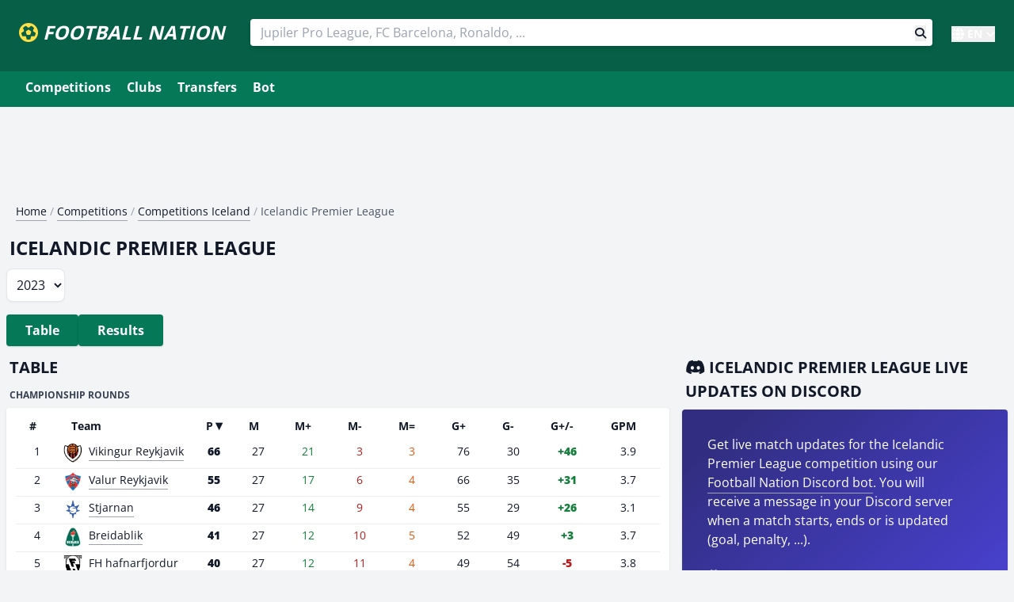

--- FILE ---
content_type: text/html; charset=UTF-8
request_url: https://footballnation.eu/football-competitions/iceland/icelandic-premier-league/season/2023/
body_size: 10242
content:
<!DOCTYPE html>
<html lang="en">
    <head>
                <script async src="https://pagead2.googlesyndication.com/pagead/js/adsbygoogle.js?client=ca-pub-5591374036589554" crossorigin="anonymous"></script>
                <script>(function(w,d,s,l,i){w[l]=w[l]||[];w[l].push({'gtm.start':
                    new Date().getTime(),event:'gtm.js'});var f=d.getElementsByTagName(s)[0],
                j=d.createElement(s),dl=l!='dataLayer'?'&l='+l:'';j.async=true;j.src=
                'https://www.googletagmanager.com/gtm.js?id='+i+dl;f.parentNode.insertBefore(j,f);
            })(window,document,'script','dataLayer','GTM-WK47R25');</script>
        <!-- End Google Tag Manager -->
                <script async src="https://cdn.ampproject.org/v0.js"></script>
        <script async custom-element="amp-twitter" src="https://cdn.ampproject.org/v0/amp-twitter-0.1.js"></script>
        <script async custom-element="amp-instagram" src="https://cdn.ampproject.org/v0/amp-instagram-0.1.js"></script>
        <script async custom-element="amp-facebook" src="https://cdn.ampproject.org/v0/amp-facebook-0.1.js"></script>
        <script async custom-element="amp-youtube" src="https://cdn.ampproject.org/v0/amp-youtube-0.1.js"></script>
                <meta charset="UTF-8">
        <title>Icelandic Premier League - Iceland - league results + live Discord</title>
        <meta name="viewport" content="width=device-width, initial-scale=1">
        <meta name="description" content="    Latest updates of the Icelandic Premier League season 2023 in Iceland. live results + Discord bot">
        <meta name="keywords" content="football, transfers, football news, football players">
                <meta name="theme-color" content="#FFFFFF">
        <meta name="msapplication" content="/images/icons-512.png">
        <link rel="shortcut icon" type="image/png" href="/images/icons-192.png">
        <link rel="apple-touch-icon" href="/images/pwa-192.png">
        <link rel="manifest" href="/manifest.json">
                    <meta name="robots" content="noindex">
                <link rel="preload" href="/build/fonts/fa-brands-400.c210719e.woff2" as="font" type="font/woff2" crossorigin><link rel="preload" href="/build/fonts/fa-solid-900.2463b90d.woff2" as="font" type="font/woff2" crossorigin>
                                
                    <link rel="canonical" href="https://footballnation.eu/football-competitions/iceland/icelandic-premier-league/season/2023/">
            <link rel="alternate" href="https://footballnation.eu/football-competitions/iceland/icelandic-premier-league/season/2023/" hreflang="x-default">
        <link rel="alternate" href="https://voetbaluitslagen.be/voetbalcompetities/ijsland/icelandic-premier-league/seizoen/2023/" hreflang="nl-be">
        <link rel="alternate" href="https://foot.be/ligues/islande/icelandic-premier-league/saison/2023/" hreflang="fr-be">
        <link rel="alternate" href="https://footballnation.eu/football-competitions/iceland/icelandic-premier-league/season/2023/" hreflang="en">
        
                        <link rel="stylesheet" type="text/css" href="/build/73.e5aa0999.css?v=37">
                <link rel="stylesheet" type="text/css" href="/build/app.91c7227f.css?v=37">
                
        
                    <script type="text/javascript">
                (function(c,l,a,r,i,t,y){
                    c[a]=c[a]||function(){(c[a].q=c[a].q||[]).push(arguments)};
                    t=l.createElement(r);t.async=1;t.src="https://www.clarity.ms/tag/"+i;
                    y=l.getElementsByTagName(r)[0];y.parentNode.insertBefore(t,y);
                })(window, document, "clarity", "script", "6ronotv551");
            </script>
        
            </head>
    <body class="text-gray-900 leading-normal" style="background-color: rgb(243, 244, 246);">
        <!-- Google Tag Manager (noscript) -->
        <noscript><iframe src="https://www.googletagmanager.com/ns.html?id=GTM-WK47R25"
                          height="0" width="0" style="display:none;visibility:hidden"></iframe></noscript>
        <!-- End Google Tag Manager (noscript) -->
        <div id="header">
    <div id="app">
        <nav>
            <span id="site-logo">
                <a href="/" class="text-white border-0" id="logo">
                    <i class="fas fa-futbol text-yellow-300"></i> <span class="inline-block underline-animated rounded-lg">FOOTBALL NATION</span>
                </a>
            </span>
            <div class="md:hidden uppercase font-bold text-white pr-2">
                <a href="/" id="search-toggler" class=""><i class="fas fa-search text-yellow-300"></i></a>
                <!--<a href="/" id="navigation-toggler" class="ml-5"><i class="fas fa-bars text-yellow-300"></i></a>-->
            </div>
            <div class="flex-grow items-center w-full md:w-auto hidden md:block" id="search-block">
                <div class="text-sm sm:flex-grow w-full">
                    <div class="inline-block pt-3 md:pt-0 md:px-3 w-full md:ml-5 sm:items-end">
                        <!--
                        Autosuggest
                        <div id="search"></div>
                        -->
                        <!-- manual -->
                        <form action="/results/" method="post">
                            <input type="text" name="query" autocomplete="off" class="react-autosuggest__input" placeholder="Jupiler Pro League, FC Barcelona, Ronaldo, ..." tabindex="0" aria-label="Search" value="" required="required">
                            <button class="float-right mr-2" aria-label="Search button" style="margin-top: -26px;">
                                <i class="fas fa-search"></i>
                            </button>
                        </form>
                    </div>
                </div>
            </div>
            <div class="mx-auto w-full sm:w-auto text-white font-bold pt-1 ml-0 sm:ml-8 hidden md:block relative">
                <div class="language-dropdown relative inline-block">
                    <button class="language-dropdown-btn text-white font-bold flex items-center hover:text-yellow-300 transition-colors" onclick="toggleLanguageDropdown()">
                        <i class="fas fa-globe mr-1 "></i>
                        <span class="text-sm">EN</span>
                        <i class="fas fa-chevron-down ml-1 text-xs"></i>
                    </button>
                    <div class="language-dropdown-content absolute right-0 mt-1 w-20 bg-white rounded-md shadow-lg border border-gray-200 z-50 hidden">
                                                                                    <a href="https://voetbaluitslagen.be/voetbalcompetities/ijsland/icelandic-premier-league/seizoen/2023/" lang="nl" hreflang="nl" class="block px-3 py-2 text-sm text-gray-700 hover:bg-gray-100 hover:text-gray-900">NL</a>
                                                                                        <a href="https://foot.be/ligues/islande/icelandic-premier-league/saison/2023/" lang="fr" hreflang="fr" class="block px-3 py-2 text-sm text-gray-700 hover:bg-gray-100 hover:text-gray-900">FR</a>
                                                                                                    </div>
                </div>
            </div>

            <script>
                function toggleLanguageDropdown() {
                    const dropdown = document.querySelector('.language-dropdown-content');
                    dropdown.classList.toggle('hidden');
                }

                // Close dropdown when clicking outside
                document.addEventListener('click', function(event) {
                    const dropdown = document.querySelector('.language-dropdown');
                    if (!dropdown.contains(event.target)) {
                        document.querySelector('.language-dropdown-content').classList.add('hidden');
                    }
                });
            </script>
        </nav>
    </div>
</div>

<ul id="navigation" role="menubar" class="mx-auto bg-emerald-700 block md:hidden overflow-auto whitespace-nowrap" style="margin-left: 0; padding-bottom: 8px; padding-top: 6px;">
    <li><a href="/football-competitions/" class="underline-animated">Competitions</a></li>
    <li><a href="/football-clubs/" class="underline-animated">Clubs</a></li>
        <li><a href="/transfers/" class="underline-animated">Transfers</a></li>
                <li><a href="/bot/" class="underline-animated">Bot</a></li>
        <!--<li><a href="/predictions/">Predictions</a></li>
            <li><a href="/sidelined/">Sidelined</a></li>-->
</ul>

<div class="bg-emerald-700 mb-5 md:pb-2 pt-1 hidden md:block">
    <div class="container mx-auto md:px-6 clearfix" style="max-width: 1280px;">
        <div class="block md:hidden uppercase font-bold md:p-1 md:pb-2 mb-0 text-white">
            <a href="/" id="navigation-toggler" class="block" style="padding: 10px 0px 10px 25px;"><i class="fas fa-bars mr-1 text-yellow-300"></i> Menu</a>
        </div>
        <!--<div class="inline-block text-white float-right pt-1 pr-2">
            <a href="/discord/dashboard/" class="underline-animated rounded"><i class="fas fa-cog mr-0.5"></i> Manage Discord</a>
        </div>-->
        <ul id="navigation" role="menubar" class="hidden md:block">
            <li><a href="/football-competitions/" class="underline-animated">Competitions</a></li>
            <li><a href="/football-clubs/" class="underline-animated">Clubs</a></li>
            <li><a href="/transfers/" class="underline-animated">Transfers</a></li>
                                                    <li><a href="/bot/" class="underline-animated">Bot</a></li>
                        <!--<li><a href="/predictions/">Predictions</a></li>
            <li><a href="/sidelined/">Sidelined</a></li>-->
        </ul>
    </div>
</div>

        <div class="container mx-auto px-2 mt-5" style="max-width: 1280px;">
            
                                <!--<div class="p-1 mb-2 hidden md:block text-center">-->
                <div class="p-1 mb-2 hidden">
                    <ins class="adsbygoogle"
                         style="display:block"
                         data-ad-client="ca-pub-5591374036589554"
                         data-ad-slot="9705175728"
                         data-ad-format="auto"
                         data-full-width-responsive="true"></ins>
                    <script>
                        (adsbygoogle = window.adsbygoogle || []).push({});
                    </script>
                </div>
                <!--<div class="p-1 mb-2 block md:hidden text-center">-->
                <div class="p-1 mb-2 block text-center">
                    <ins class="adsbygoogle"
                         style="display:inline-block;width:300px;height:90px"
                         data-ad-client="ca-pub-5591374036589554"
                         data-ad-slot="7718810907"></ins>
                    <script>
                        (adsbygoogle = window.adsbygoogle || []).push({});
                    </script>
                </div>
                                            
                
    <nav aria-label="Breadcrumbs">
        <ul class="breadcrumbs text-gray-400 text-sm"><li class="block mr-1"><a href="https://footballnation.eu/" class="link text-gray-900">Home</a> /</li><li class="block mr-1"><a href="https://footballnation.eu/football-competitions/" class="link text-gray-900">Competitions</a> /</li><li class="block mr-1"><a href="https://footballnation.eu/football-competitions/iceland/" class="link text-gray-900">Competitions Iceland</a> /</li><li class="block mr-1 active" aria-current="page"><span class="text-gray-600">Icelandic Premier League</span></li></ul>
        <div style="clear: both;"></div>
    </nav>

    <script type="application/ld+json">{"@context":"https:\/\/schema.org","@type":"BreadcrumbList","itemListElement":[{"@type":"ListItem","position":1,"name":"Home","item":"https:\/\/footballnation.eu\/"},{"@type":"ListItem","position":2,"name":"Competitions","item":"https:\/\/footballnation.eu\/football-competitions\/"},{"@type":"ListItem","position":3,"name":"Competitions&#x20;Iceland","item":"https:\/\/footballnation.eu\/football-competitions\/iceland\/"},{"@type":"ListItem","position":4,"name":"Icelandic&#x20;Premier&#x20;League"}]}</script>

    

    <script src="https://cdnjs.cloudflare.com/ajax/libs/clipboard.js/2.0.8/clipboard.min.js"></script>
    <script>
        new ClipboardJS('.copy-command');
    </script>

    <div class="grid grid-cols-1 gap-0">
        <div>
            <h1>Icelandic Premier League</h1>
                            <div class="mb-4">
                    <label for="season-picker" class="sr-only">Choose a season</label>
                    <select id="season-picker" class="rounded-lg p-2 border text-base bg-white shadow-sm" onchange="window.location.href = this.value;">
                                                    <option value="/football-competitions/iceland/icelandic-premier-league/season/2026/" >
                                2026
                            </option>
                                                    <option value="/football-competitions/iceland/icelandic-premier-league/season/2025/" >
                                2025
                            </option>
                                                    <option value="/football-competitions/iceland/icelandic-premier-league/season/2024/" >
                                2024
                            </option>
                                                    <option value="/football-competitions/iceland/icelandic-premier-league/season/2023/" selected>
                                2023
                            </option>
                                                    <option value="/football-competitions/iceland/icelandic-premier-league/season/2022/" >
                                2022
                            </option>
                                                    <option value="/football-competitions/iceland/icelandic-premier-league/season/2021/" >
                                2021
                            </option>
                                                    <option value="/football-competitions/iceland/icelandic-premier-league/season/2020/" >
                                2020
                            </option>
                                                    <option value="/football-competitions/iceland/icelandic-premier-league/season/2019/" >
                                2019
                            </option>
                                                    <option value="/football-competitions/iceland/icelandic-premier-league/season/2018/" >
                                2018
                            </option>
                                                    <option value="/football-competitions/iceland/icelandic-premier-league/season/2017/" >
                                2017
                            </option>
                                                    <option value="/football-competitions/iceland/icelandic-premier-league/season/2016/" >
                                2016
                            </option>
                                            </select>
                </div>
                    </div>
        <div class="text-left md:text-right">
            <ul role="menu" class="-mx-2 pl-2 md:m-0 md:p-0 flex overflow-auto gap-4 whitespace-nowrap">
                <li class="inline-block" role="presentation"><a role="menuitem" href="#stand" class="button button--active inline-block" style="padding: 8px 24px;">Table</a></li>                <li class="inline-block" role="presentation"><a role="menuitem" href="#uitslagen" class="button button--active inline-block" style="padding: 8px 24px;">Results</a></li>                                                            </ul>

        </div>
    </div>

    
    
    
    <div class="grid grid-cols-3 gap-4">
        <div class="lg:col-span-2 col-span-3" id="stand">
                            <h2>Table</h2>
                <h3 class="p-1">Championship rounds</h3>
                <div class="data-panel px-3 mb-5 overflow-auto text-sm">
                    <table class="table-auto w-full table-ranking sortable desc" style="min-width: max-content;">
                        <thead>
                            <tr>
                                <th>#</th>
                                <th class="text-left">Team</th>
                                <th class="text-center dir-d">P</th>
                                <th class="text-center">M</th>
                                <th class="text-center">M+</th>
                                <th class="text-center">M-</th>
                                <th class="text-center">M=</th>
                                <th class="text-center">G+</th>
                                <th class="text-center">G-</th>
                                <th class="text-center">G+/-</th>
                                <th class="text-center" title="Average goals per match">GPM</th>
                            </tr>
                        </thead>
                        <tbody>
                                                    <tr>
                                <td class="text-center">1</td>
                                <td>
                                    <a href="/football-club/vikingur-reykjavik/" class="link">
                                        <span style="display: block;width: 32px;float: left; height: 24px;"><img src="https://cdn.footballnation.eu/cache/team/1859.png" srcset="https://cdn.footballnation.eu/cache/team/1859.png?tr=w-32 32w, https://cdn.footballnation.eu/cache/team/1859.png?tr=w-64 64w, https://cdn.footballnation.eu/cache/team/1859.png?tr=w-128 128w" class="float-left mr-2 inline-block" alt="Vikingur Reykjavik" style="max-height: 24px; max-width: 24px;"></span>
                                        Vikingur Reykjavik
                                    </a>
                                </td>
                                <td class="text-center font-black">66</td>
                                <td class="text-center">27</td>
                                <td class="text-center text-green-700">21</td>
                                <td class="text-center text-red-700">3</td>
                                <td class="text-center text-orange-600">3</td>
                                <td class="text-center ">76</td>
                                <td class="text-center">30</td>
                                                                <td class="text-center font-black text-green-700">
                                    +46
                                </td>
                                                                                                                                                                                                                                                                                                                                                                                                                                                                        <td class="text-center"><span class="">3.9</span></td>
                            </tr>
                                                    <tr>
                                <td class="text-center">2</td>
                                <td>
                                    <a href="/football-club/valur-reykjavik/" class="link">
                                        <span style="display: block;width: 32px;float: left; height: 24px;"><img src="https://cdn.footballnation.eu/cache/team/99.png" srcset="https://cdn.footballnation.eu/cache/team/99.png?tr=w-32 32w, https://cdn.footballnation.eu/cache/team/99.png?tr=w-64 64w, https://cdn.footballnation.eu/cache/team/99.png?tr=w-128 128w" class="float-left mr-2 inline-block" alt="Valur Reykjavik" style="max-height: 24px; max-width: 24px;"></span>
                                        Valur Reykjavik
                                    </a>
                                </td>
                                <td class="text-center font-black">55</td>
                                <td class="text-center">27</td>
                                <td class="text-center text-green-700">17</td>
                                <td class="text-center text-red-700">6</td>
                                <td class="text-center text-orange-600">4</td>
                                <td class="text-center ">66</td>
                                <td class="text-center">35</td>
                                                                <td class="text-center font-black text-green-700">
                                    +31
                                </td>
                                                                                                                                                                                                                                                                                                                                                                                                                                                                        <td class="text-center"><span class="">3.7</span></td>
                            </tr>
                                                    <tr>
                                <td class="text-center">3</td>
                                <td>
                                    <a href="/football-club/stjarnan/" class="link">
                                        <span style="display: block;width: 32px;float: left; height: 24px;"><img src="https://cdn.footballnation.eu/cache/team/2353.png" srcset="https://cdn.footballnation.eu/cache/team/2353.png?tr=w-32 32w, https://cdn.footballnation.eu/cache/team/2353.png?tr=w-64 64w, https://cdn.footballnation.eu/cache/team/2353.png?tr=w-128 128w" class="float-left mr-2 inline-block" alt="Stjarnan" style="max-height: 24px; max-width: 24px;"></span>
                                        Stjarnan
                                    </a>
                                </td>
                                <td class="text-center font-black">46</td>
                                <td class="text-center">27</td>
                                <td class="text-center text-green-700">14</td>
                                <td class="text-center text-red-700">9</td>
                                <td class="text-center text-orange-600">4</td>
                                <td class="text-center ">55</td>
                                <td class="text-center">29</td>
                                                                <td class="text-center font-black text-green-700">
                                    +26
                                </td>
                                                                                                                                                                                                                                                                                                                                                                                                                                                                        <td class="text-center"><span class="">3.1</span></td>
                            </tr>
                                                    <tr>
                                <td class="text-center">4</td>
                                <td>
                                    <a href="/football-club/breidablik/" class="link">
                                        <span style="display: block;width: 32px;float: left; height: 24px;"><img src="https://cdn.footballnation.eu/cache/team/1068.png" srcset="https://cdn.footballnation.eu/cache/team/1068.png?tr=w-32 32w, https://cdn.footballnation.eu/cache/team/1068.png?tr=w-64 64w, https://cdn.footballnation.eu/cache/team/1068.png?tr=w-128 128w" class="float-left mr-2 inline-block" alt="Breidablik" style="max-height: 24px; max-width: 24px;"></span>
                                        Breidablik
                                    </a>
                                </td>
                                <td class="text-center font-black">41</td>
                                <td class="text-center">27</td>
                                <td class="text-center text-green-700">12</td>
                                <td class="text-center text-red-700">10</td>
                                <td class="text-center text-orange-600">5</td>
                                <td class="text-center ">52</td>
                                <td class="text-center">49</td>
                                                                <td class="text-center font-black text-green-700">
                                    +3
                                </td>
                                                                                                                                                                                                                                                                                                                                                                                                                                                                        <td class="text-center"><span class="">3.7</span></td>
                            </tr>
                                                    <tr>
                                <td class="text-center">5</td>
                                <td>
                                    <a href="/football-club/fh-hafnarfjordur/" class="link">
                                        <span style="display: block;width: 32px;float: left; height: 24px;"><img src="https://cdn.footballnation.eu/cache/team/718.png" srcset="https://cdn.footballnation.eu/cache/team/718.png?tr=w-32 32w, https://cdn.footballnation.eu/cache/team/718.png?tr=w-64 64w, https://cdn.footballnation.eu/cache/team/718.png?tr=w-128 128w" class="float-left mr-2 inline-block" alt="FH hafnarfjordur" style="max-height: 24px; max-width: 24px;"></span>
                                        FH hafnarfjordur
                                    </a>
                                </td>
                                <td class="text-center font-black">40</td>
                                <td class="text-center">27</td>
                                <td class="text-center text-green-700">12</td>
                                <td class="text-center text-red-700">11</td>
                                <td class="text-center text-orange-600">4</td>
                                <td class="text-center ">49</td>
                                <td class="text-center">54</td>
                                                                <td class="text-center font-black text-red-700">
                                    -5
                                </td>
                                                                                                                                                                                                                                                                                                                                                                                                                                                                        <td class="text-center"><span class="">3.8</span></td>
                            </tr>
                                                    <tr>
                                <td class="text-center">6</td>
                                <td>
                                    <a href="/football-club/kr-reykjavik/" class="link">
                                        <span style="display: block;width: 32px;float: left; height: 24px;"><img src="https://cdn.footballnation.eu/cache/team/1857.png" srcset="https://cdn.footballnation.eu/cache/team/1857.png?tr=w-32 32w, https://cdn.footballnation.eu/cache/team/1857.png?tr=w-64 64w, https://cdn.footballnation.eu/cache/team/1857.png?tr=w-128 128w" class="float-left mr-2 inline-block" alt="KR Reykjavik" style="max-height: 24px; max-width: 24px;"></span>
                                        KR Reykjavik
                                    </a>
                                </td>
                                <td class="text-center font-black">37</td>
                                <td class="text-center">27</td>
                                <td class="text-center text-green-700">10</td>
                                <td class="text-center text-red-700">10</td>
                                <td class="text-center text-orange-600">7</td>
                                <td class="text-center ">38</td>
                                <td class="text-center">48</td>
                                                                <td class="text-center font-black text-red-700">
                                    -10
                                </td>
                                                                                                                                                                                                                                                                                                                                                                                                                                                                        <td class="text-center"><span class="">3.2</span></td>
                            </tr>
                                                </tbody>
                    </table>

                </div>

                                    <div class="data-panel p-4 mb-5 text-sm">
                        <h3 class="mb-3 text-base">Icelandic Premier League Table Analysis</h3>
                        <ul class="space-y-2">
                                                                                    
                            <li>• The point gap between <strong>Vikingur Reykjavik</strong> at the top and <strong>KR Reykjavik</strong> at the bottom is <strong>29</strong> points.</li>

                            
                                                                                                                            <li>• Difference between <strong>Vikingur Reykjavik</strong> at 1st and <strong>Valur Reykjavik</strong> at 2nd is <strong>11</strong> points.</li>
                                                    </ul>
                    </div>

                                        <div class="data-panel p-4 mb-5 text-sm">
                        <h3 class="mb-3 text-base">Icelandic Premier League Home/Away Performance</h3>
                        <ul class="space-y-2">
                                                                                                                                            
                                                                                                                                            
                                                                                    
                                                                                    
                                                                                    
                                                                                            
                                                                                                                                                                                                                                                                                                                                                                                                                                    
                                                                                                                                                                                                                                                                                                                                                
                                                                                                            
                                                                                                                                                                                                                        
                                                                                                                                                                                            
                                                                                                                                                                                                                                                                    
                                                                                                                                                                                                                                        
                                                                                                                                                                                                                                                                                                                                                                                                                                    
                                                                                                                                                                                                                                                                                                                                                
                                                                                                            
                                                                                                                                                                                                                        
                                                                                                                                                                                            
                                                                                                                                                
                                                                                                                                                                                                                                        
                                                                                                                                                                                                                                                                                                                                                                                                                                    
                                                                                                                                            
                                                                                                                                                                                                                                                                                                                
                                                                                                                                                                                                                        
                                                                        
                                                                                                                                                                                                                                                                    
                                                                                                                                                                                                                                        
                                                                                                                                                                                                                                                                                                                                                                                                                                    
                                                                                                                                            
                                                                                                            
                                                                                                                                                                                                                        
                                                                        
                                                                                                                                                
                                                                                                                                                                                                                                        
                                                                                                                                                                                                                                                                                                                                                                                                                                    
                                                                                                                                            
                                                                                                            
                                                                                                                                                                                                                        
                                                                        
                                                                                                                                                                                                                                                                    
                                                                                                                                                                                                                                        
                                                                                                                                                                                                                                                                                                                                                                                                                                    
                                                                                                                                            
                                                                                                            
                                                                                                                                                                                                                        
                                                                        
                                                                                                                                                
                                                                                                                                                                        
                                                                                        <li>• Best home record: <strong>Valur Reykjavik</strong> (3/3 wins, 100%)</li>
                            
                                                            <li>• Best away record: <strong>Stjarnan</strong> (2/3 wins, 67%)</li>
                            
                                                            <li>• Biggest home advantage: <strong>Valur Reykjavik</strong> (+2.5 points per game at home)</li>
                            
                                                            <li>• Most balanced team: <strong>FH hafnarfjordur</strong> (0.5 difference between home and away)</li>
                            
                                                                                                                            <li>• League goals split: <strong>63%</strong> scored at home, <strong>37%</strong> away (37 home, 22 away)</li>
                                                    </ul>
                    </div>
                                            <h2>Table</h2>
                <h3 class="p-1">Úrvalsdeild: Relegation Round
</h3>
                <div class="data-panel px-3 mb-5 overflow-auto text-sm">
                    <table class="table-auto w-full table-ranking sortable desc" style="min-width: max-content;">
                        <thead>
                            <tr>
                                <th>#</th>
                                <th class="text-left">Team</th>
                                <th class="text-center dir-d">P</th>
                                <th class="text-center">M</th>
                                <th class="text-center">M+</th>
                                <th class="text-center">M-</th>
                                <th class="text-center">M=</th>
                                <th class="text-center">G+</th>
                                <th class="text-center">G-</th>
                                <th class="text-center">G+/-</th>
                                <th class="text-center" title="Average goals per match">GPM</th>
                            </tr>
                        </thead>
                        <tbody>
                                                    <tr>
                                <td class="text-center">1</td>
                                <td>
                                    <a href="/football-club/ka-akureyri/" class="link">
                                        <span style="display: block;width: 32px;float: left; height: 24px;"><img src="https://cdn.footballnation.eu/cache/team/1364.png" srcset="https://cdn.footballnation.eu/cache/team/1364.png?tr=w-32 32w, https://cdn.footballnation.eu/cache/team/1364.png?tr=w-64 64w, https://cdn.footballnation.eu/cache/team/1364.png?tr=w-128 128w" class="float-left mr-2 inline-block" alt="KA Akureyri" style="max-height: 24px; max-width: 24px;"></span>
                                        KA Akureyri
                                    </a>
                                </td>
                                <td class="text-center font-black">41</td>
                                <td class="text-center">27</td>
                                <td class="text-center text-green-700">12</td>
                                <td class="text-center text-red-700">10</td>
                                <td class="text-center text-orange-600">5</td>
                                <td class="text-center ">42</td>
                                <td class="text-center">45</td>
                                                                <td class="text-center font-black text-red-700">
                                    -3
                                </td>
                                                                                                                                                                                                                                                                                                                                                                                                                                                                        <td class="text-center"><span class="">3.2</span></td>
                            </tr>
                                                    <tr>
                                <td class="text-center">2</td>
                                <td>
                                    <a href="/football-club/fylkir/" class="link">
                                        <span style="display: block;width: 32px;float: left; height: 24px;"><img src="https://cdn.footballnation.eu/cache/team/764.png" srcset="https://cdn.footballnation.eu/cache/team/764.png?tr=w-32 32w, https://cdn.footballnation.eu/cache/team/764.png?tr=w-64 64w, https://cdn.footballnation.eu/cache/team/764.png?tr=w-128 128w" class="float-left mr-2 inline-block" alt="Fylkir" style="max-height: 24px; max-width: 24px;"></span>
                                        Fylkir
                                    </a>
                                </td>
                                <td class="text-center font-black">29</td>
                                <td class="text-center">27</td>
                                <td class="text-center text-green-700">7</td>
                                <td class="text-center text-red-700">12</td>
                                <td class="text-center text-orange-600">8</td>
                                <td class="text-center ">43</td>
                                <td class="text-center">55</td>
                                                                <td class="text-center font-black text-red-700">
                                    -12
                                </td>
                                                                                                                                                                                                                                                                                                                                                                                                                                                                        <td class="text-center"><span class="">3.6</span></td>
                            </tr>
                                                    <tr>
                                <td class="text-center">3</td>
                                <td>
                                    <a href="/football-club/hk-kopavogur/" class="link">
                                        <span style="display: block;width: 32px;float: left; height: 24px;"><img src="https://cdn.footballnation.eu/cache/team/1069.png" srcset="https://cdn.footballnation.eu/cache/team/1069.png?tr=w-32 32w, https://cdn.footballnation.eu/cache/team/1069.png?tr=w-64 64w, https://cdn.footballnation.eu/cache/team/1069.png?tr=w-128 128w" class="float-left mr-2 inline-block" alt="HK Kopavogur" style="max-height: 24px; max-width: 24px;"></span>
                                        HK Kopavogur
                                    </a>
                                </td>
                                <td class="text-center font-black">27</td>
                                <td class="text-center">27</td>
                                <td class="text-center text-green-700">6</td>
                                <td class="text-center text-red-700">12</td>
                                <td class="text-center text-orange-600">9</td>
                                <td class="text-center ">41</td>
                                <td class="text-center">55</td>
                                                                <td class="text-center font-black text-red-700">
                                    -14
                                </td>
                                                                                                                                                                                                                                                                                                                                                                                                                                                                        <td class="text-center"><span class="">3.6</span></td>
                            </tr>
                                                    <tr>
                                <td class="text-center">4</td>
                                <td>
                                    <a href="/football-club/fram-reykjavik/" class="link">
                                        <span style="display: block;width: 32px;float: left; height: 24px;"><img src="https://cdn.footballnation.eu/cache/team/1858.png" srcset="https://cdn.footballnation.eu/cache/team/1858.png?tr=w-32 32w, https://cdn.footballnation.eu/cache/team/1858.png?tr=w-64 64w, https://cdn.footballnation.eu/cache/team/1858.png?tr=w-128 128w" class="float-left mr-2 inline-block" alt="Fram Reykjavik" style="max-height: 24px; max-width: 24px;"></span>
                                        Fram Reykjavik
                                    </a>
                                </td>
                                <td class="text-center font-black">27</td>
                                <td class="text-center">27</td>
                                <td class="text-center text-green-700">7</td>
                                <td class="text-center text-red-700">14</td>
                                <td class="text-center text-orange-600">6</td>
                                <td class="text-center ">40</td>
                                <td class="text-center">56</td>
                                                                <td class="text-center font-black text-red-700">
                                    -16
                                </td>
                                                                                                                                                                                                                                                                                                                                                                                                                                                                        <td class="text-center"><span class="">3.6</span></td>
                            </tr>
                                                    <tr>
                                <td class="text-center">5</td>
                                <td>
                                    <a href="/football-club/ibv-vestmannaeyjar/" class="link">
                                        <span style="display: block;width: 32px;float: left; height: 24px;"><img src="https://cdn.footballnation.eu/cache/team/588.png" srcset="https://cdn.footballnation.eu/cache/team/588.png?tr=w-32 32w, https://cdn.footballnation.eu/cache/team/588.png?tr=w-64 64w, https://cdn.footballnation.eu/cache/team/588.png?tr=w-128 128w" class="float-left mr-2 inline-block" alt="IBV Vestmannaeyjar" style="max-height: 24px; max-width: 24px;"></span>
                                        IBV Vestmannaeyjar
                                    </a>
                                </td>
                                <td class="text-center font-black">25</td>
                                <td class="text-center">27</td>
                                <td class="text-center text-green-700">6</td>
                                <td class="text-center text-red-700">14</td>
                                <td class="text-center text-orange-600">7</td>
                                <td class="text-center ">31</td>
                                <td class="text-center">50</td>
                                                                <td class="text-center font-black text-red-700">
                                    -19
                                </td>
                                                                                                                                                                                                                                                                                                                                                                                                                                                                        <td class="text-center"><span class="">3</span></td>
                            </tr>
                                                    <tr>
                                <td class="text-center">6</td>
                                <td>
                                    <a href="/football-club/keflavik/" class="link">
                                        <span style="display: block;width: 32px;float: left; height: 24px;"><img src="https://cdn.footballnation.eu/cache/team/2150.png" srcset="https://cdn.footballnation.eu/cache/team/2150.png?tr=w-32 32w, https://cdn.footballnation.eu/cache/team/2150.png?tr=w-64 64w, https://cdn.footballnation.eu/cache/team/2150.png?tr=w-128 128w" class="float-left mr-2 inline-block" alt="Keflavik" style="max-height: 24px; max-width: 24px;"></span>
                                        Keflavik
                                    </a>
                                </td>
                                <td class="text-center font-black">16</td>
                                <td class="text-center">27</td>
                                <td class="text-center text-green-700">2</td>
                                <td class="text-center text-red-700">15</td>
                                <td class="text-center text-orange-600">10</td>
                                <td class="text-center ">27</td>
                                <td class="text-center">54</td>
                                                                <td class="text-center font-black text-red-700">
                                    -27
                                </td>
                                                                                                                                                                                                                                                                                                                                                                                                                                                                        <td class="text-center"><span class="">3</span></td>
                            </tr>
                                                </tbody>
                    </table>

                </div>

                                    <div class="data-panel p-4 mb-5 text-sm">
                        <h3 class="mb-3 text-base">Icelandic Premier League Table Analysis</h3>
                        <ul class="space-y-2">
                                                                                    
                            <li>• The point gap between <strong>KA Akureyri</strong> at the top and <strong>Keflavik</strong> at the bottom is <strong>25</strong> points.</li>

                            
                                                                                                                            <li>• Difference between <strong>KA Akureyri</strong> at 1st and <strong>Fylkir</strong> at 2nd is <strong>12</strong> points.</li>
                                                    </ul>
                    </div>

                                        <div class="data-panel p-4 mb-5 text-sm">
                        <h3 class="mb-3 text-base">Icelandic Premier League Home/Away Performance</h3>
                        <ul class="space-y-2">
                                                                                                                                            
                                                                                                                                            
                                                                                    
                                                                                    
                                                                                    
                                                                                            
                                                                                                                                                                                                                                                                                                                                                                                                                                    
                                                                                                                                                                                                                                                                                                                                                
                                                                                                                                                                                                                                                                                                                
                                                                                                                                                                                                                        
                                                                                                                                                                                            
                                                                                                                                                                                                                                                                    
                                                                                                                                                                                                                                        
                                                                                                                                                                                                                                                                                                                                                                                                                                    
                                                                                                                                            
                                                                                                            
                                                                                                                                                                                                                        
                                                                        
                                                                                                                                                                                                                                                                                                                                                
                                                                                                                                                                                                                                        
                                                                                                                                                                                                                                                                                                                                                                                                                                    
                                                                                                                                            
                                                                                                            
                                                                                                                                                                                                                        
                                                                        
                                                                                                                                                                                                                                                                    
                                                                                                                                                                                                                                        
                                                                                                                                                                                                                                                                                                                                                                                                                                    
                                                                                                                                            
                                                                                                            
                                                                                                                                                                                                                        
                                                                                                                                                                                            
                                                                                                                                                
                                                                                                                                                                                                                                        
                                                                                                                                                                                                                                                                                                                                                                                                                                    
                                                                                                                                            
                                                                                                            
                                                                                                                                                                                                                        
                                                                        
                                                                                                                                                                                                                                                                                                                                                
                                                                                                                                                                                                                                        
                                                                                                                                                                                                                                                                                                                                                                                                                                    
                                                                                                                                            
                                                                                                            
                                                                                                                                                                                                                        
                                                                        
                                                                                                                                                
                                                                                                                                                                        
                                                                                        <li>• Best home record: <strong>KA Akureyri</strong> (3/3 wins, 100%)</li>
                            
                                                            <li>• Best away record: <strong>KA Akureyri</strong> (1/2 wins, 50%)</li>
                            
                                                            <li>• Biggest home advantage: <strong>Fram Reykjavik</strong> (+2.3 points per game at home)</li>
                            
                                                            <li>• Most balanced team: <strong>IBV Vestmannaeyjar</strong> (0.3 difference between home and away)</li>
                            
                                                                                                                            <li>• League goals split: <strong>57%</strong> scored at home, <strong>43%</strong> away (29 home, 22 away)</li>
                                                    </ul>
                    </div>
                                            <h2>Table</h2>
                <h3 class="p-1">Seasons rounds</h3>
                <div class="data-panel px-3 mb-5 overflow-auto text-sm">
                    <table class="table-auto w-full table-ranking sortable desc" style="min-width: max-content;">
                        <thead>
                            <tr>
                                <th>#</th>
                                <th class="text-left">Team</th>
                                <th class="text-center dir-d">P</th>
                                <th class="text-center">M</th>
                                <th class="text-center">M+</th>
                                <th class="text-center">M-</th>
                                <th class="text-center">M=</th>
                                <th class="text-center">G+</th>
                                <th class="text-center">G-</th>
                                <th class="text-center">G+/-</th>
                                <th class="text-center" title="Average goals per match">GPM</th>
                            </tr>
                        </thead>
                        <tbody>
                                                    <tr>
                                <td class="text-center">1</td>
                                <td>
                                    <a href="/football-club/vikingur-reykjavik/" class="link">
                                        <span style="display: block;width: 32px;float: left; height: 24px;"><img src="https://cdn.footballnation.eu/cache/team/1859.png" srcset="https://cdn.footballnation.eu/cache/team/1859.png?tr=w-32 32w, https://cdn.footballnation.eu/cache/team/1859.png?tr=w-64 64w, https://cdn.footballnation.eu/cache/team/1859.png?tr=w-128 128w" class="float-left mr-2 inline-block" alt="Vikingur Reykjavik" style="max-height: 24px; max-width: 24px;"></span>
                                        Vikingur Reykjavik
                                    </a>
                                </td>
                                <td class="text-center font-black">59</td>
                                <td class="text-center">22</td>
                                <td class="text-center text-green-700">19</td>
                                <td class="text-center text-red-700">1</td>
                                <td class="text-center text-orange-600">2</td>
                                <td class="text-center ">65</td>
                                <td class="text-center">20</td>
                                                                <td class="text-center font-black text-green-700">
                                    +45
                                </td>
                                                                                                                                                                                                                                                                                                                                                                                                                                                                        <td class="text-center"><span class="">3.9</span></td>
                            </tr>
                                                    <tr>
                                <td class="text-center">2</td>
                                <td>
                                    <a href="/football-club/valur-reykjavik/" class="link">
                                        <span style="display: block;width: 32px;float: left; height: 24px;"><img src="https://cdn.footballnation.eu/cache/team/99.png" srcset="https://cdn.footballnation.eu/cache/team/99.png?tr=w-32 32w, https://cdn.footballnation.eu/cache/team/99.png?tr=w-64 64w, https://cdn.footballnation.eu/cache/team/99.png?tr=w-128 128w" class="float-left mr-2 inline-block" alt="Valur Reykjavik" style="max-height: 24px; max-width: 24px;"></span>
                                        Valur Reykjavik
                                    </a>
                                </td>
                                <td class="text-center font-black">45</td>
                                <td class="text-center">22</td>
                                <td class="text-center text-green-700">14</td>
                                <td class="text-center text-red-700">5</td>
                                <td class="text-center text-orange-600">3</td>
                                <td class="text-center ">53</td>
                                <td class="text-center">25</td>
                                                                <td class="text-center font-black text-green-700">
                                    +28
                                </td>
                                                                                                                                                                                                                                                                                                                                                                                                                                                                        <td class="text-center"><span class="">3.5</span></td>
                            </tr>
                                                    <tr>
                                <td class="text-center">3</td>
                                <td>
                                    <a href="/football-club/breidablik/" class="link">
                                        <span style="display: block;width: 32px;float: left; height: 24px;"><img src="https://cdn.footballnation.eu/cache/team/1068.png" srcset="https://cdn.footballnation.eu/cache/team/1068.png?tr=w-32 32w, https://cdn.footballnation.eu/cache/team/1068.png?tr=w-64 64w, https://cdn.footballnation.eu/cache/team/1068.png?tr=w-128 128w" class="float-left mr-2 inline-block" alt="Breidablik" style="max-height: 24px; max-width: 24px;"></span>
                                        Breidablik
                                    </a>
                                </td>
                                <td class="text-center font-black">38</td>
                                <td class="text-center">22</td>
                                <td class="text-center text-green-700">11</td>
                                <td class="text-center text-red-700">6</td>
                                <td class="text-center text-orange-600">5</td>
                                <td class="text-center ">44</td>
                                <td class="text-center">36</td>
                                                                <td class="text-center font-black text-green-700">
                                    +8
                                </td>
                                                                                                                                                                                                                                                                                                                                                                                                                                                                        <td class="text-center"><span class="">3.6</span></td>
                            </tr>
                                                    <tr>
                                <td class="text-center">4</td>
                                <td>
                                    <a href="/football-club/stjarnan/" class="link">
                                        <span style="display: block;width: 32px;float: left; height: 24px;"><img src="https://cdn.footballnation.eu/cache/team/2353.png" srcset="https://cdn.footballnation.eu/cache/team/2353.png?tr=w-32 32w, https://cdn.footballnation.eu/cache/team/2353.png?tr=w-64 64w, https://cdn.footballnation.eu/cache/team/2353.png?tr=w-128 128w" class="float-left mr-2 inline-block" alt="Stjarnan" style="max-height: 24px; max-width: 24px;"></span>
                                        Stjarnan
                                    </a>
                                </td>
                                <td class="text-center font-black">34</td>
                                <td class="text-center">22</td>
                                <td class="text-center text-green-700">10</td>
                                <td class="text-center text-red-700">8</td>
                                <td class="text-center text-orange-600">4</td>
                                <td class="text-center ">45</td>
                                <td class="text-center">25</td>
                                                                <td class="text-center font-black text-green-700">
                                    +20
                                </td>
                                                                                                                                                                                                                                                                                                                                                                                                                                                                        <td class="text-center"><span class="">3.2</span></td>
                            </tr>
                                                    <tr>
                                <td class="text-center">5</td>
                                <td>
                                    <a href="/football-club/fh-hafnarfjordur/" class="link">
                                        <span style="display: block;width: 32px;float: left; height: 24px;"><img src="https://cdn.footballnation.eu/cache/team/718.png" srcset="https://cdn.footballnation.eu/cache/team/718.png?tr=w-32 32w, https://cdn.footballnation.eu/cache/team/718.png?tr=w-64 64w, https://cdn.footballnation.eu/cache/team/718.png?tr=w-128 128w" class="float-left mr-2 inline-block" alt="FH hafnarfjordur" style="max-height: 24px; max-width: 24px;"></span>
                                        FH hafnarfjordur
                                    </a>
                                </td>
                                <td class="text-center font-black">34</td>
                                <td class="text-center">22</td>
                                <td class="text-center text-green-700">10</td>
                                <td class="text-center text-red-700">8</td>
                                <td class="text-center text-orange-600">4</td>
                                <td class="text-center ">41</td>
                                <td class="text-center">44</td>
                                                                <td class="text-center font-black text-red-700">
                                    -3
                                </td>
                                                                                                                                                                                                                                                                                                                                                                                                                                                                        <td class="text-center"><span class="">3.9</span></td>
                            </tr>
                                                    <tr>
                                <td class="text-center">6</td>
                                <td>
                                    <a href="/football-club/kr-reykjavik/" class="link">
                                        <span style="display: block;width: 32px;float: left; height: 24px;"><img src="https://cdn.footballnation.eu/cache/team/1857.png" srcset="https://cdn.footballnation.eu/cache/team/1857.png?tr=w-32 32w, https://cdn.footballnation.eu/cache/team/1857.png?tr=w-64 64w, https://cdn.footballnation.eu/cache/team/1857.png?tr=w-128 128w" class="float-left mr-2 inline-block" alt="KR Reykjavik" style="max-height: 24px; max-width: 24px;"></span>
                                        KR Reykjavik
                                    </a>
                                </td>
                                <td class="text-center font-black">32</td>
                                <td class="text-center">22</td>
                                <td class="text-center text-green-700">9</td>
                                <td class="text-center text-red-700">8</td>
                                <td class="text-center text-orange-600">5</td>
                                <td class="text-center ">29</td>
                                <td class="text-center">36</td>
                                                                <td class="text-center font-black text-red-700">
                                    -7
                                </td>
                                                                                                                                                                                                                                                                                                                                                                                                                                                                                                                                                    <td class="text-center"><span class="">3</span></td>
                            </tr>
                                                    <tr>
                                <td class="text-center">7</td>
                                <td>
                                    <a href="/football-club/ka-akureyri/" class="link">
                                        <span style="display: block;width: 32px;float: left; height: 24px;"><img src="https://cdn.footballnation.eu/cache/team/1364.png" srcset="https://cdn.footballnation.eu/cache/team/1364.png?tr=w-32 32w, https://cdn.footballnation.eu/cache/team/1364.png?tr=w-64 64w, https://cdn.footballnation.eu/cache/team/1364.png?tr=w-128 128w" class="float-left mr-2 inline-block" alt="KA Akureyri" style="max-height: 24px; max-width: 24px;"></span>
                                        KA Akureyri
                                    </a>
                                </td>
                                <td class="text-center font-black">29</td>
                                <td class="text-center">22</td>
                                <td class="text-center text-green-700">8</td>
                                <td class="text-center text-red-700">9</td>
                                <td class="text-center text-orange-600">5</td>
                                <td class="text-center ">31</td>
                                <td class="text-center">39</td>
                                                                <td class="text-center font-black text-red-700">
                                    -8
                                </td>
                                                                                                                                                                                                                                                                                                                                                                                                                                                                        <td class="text-center"><span class="">3.2</span></td>
                            </tr>
                                                    <tr>
                                <td class="text-center">8</td>
                                <td>
                                    <a href="/football-club/hk-kopavogur/" class="link">
                                        <span style="display: block;width: 32px;float: left; height: 24px;"><img src="https://cdn.footballnation.eu/cache/team/1069.png" srcset="https://cdn.footballnation.eu/cache/team/1069.png?tr=w-32 32w, https://cdn.footballnation.eu/cache/team/1069.png?tr=w-64 64w, https://cdn.footballnation.eu/cache/team/1069.png?tr=w-128 128w" class="float-left mr-2 inline-block" alt="HK Kopavogur" style="max-height: 24px; max-width: 24px;"></span>
                                        HK Kopavogur
                                    </a>
                                </td>
                                <td class="text-center font-black">25</td>
                                <td class="text-center">22</td>
                                <td class="text-center text-green-700">6</td>
                                <td class="text-center text-red-700">9</td>
                                <td class="text-center text-orange-600">7</td>
                                <td class="text-center ">37</td>
                                <td class="text-center">48</td>
                                                                <td class="text-center font-black text-red-700">
                                    -11
                                </td>
                                                                                                                                                                                                                                                                                                                                                                                                                                                                        <td class="text-center"><span class="">3.9</span></td>
                            </tr>
                                                    <tr>
                                <td class="text-center">9</td>
                                <td>
                                    <a href="/football-club/fylkir/" class="link">
                                        <span style="display: block;width: 32px;float: left; height: 24px;"><img src="https://cdn.footballnation.eu/cache/team/764.png" srcset="https://cdn.footballnation.eu/cache/team/764.png?tr=w-32 32w, https://cdn.footballnation.eu/cache/team/764.png?tr=w-64 64w, https://cdn.footballnation.eu/cache/team/764.png?tr=w-128 128w" class="float-left mr-2 inline-block" alt="Fylkir" style="max-height: 24px; max-width: 24px;"></span>
                                        Fylkir
                                    </a>
                                </td>
                                <td class="text-center font-black">21</td>
                                <td class="text-center">22</td>
                                <td class="text-center text-green-700">5</td>
                                <td class="text-center text-red-700">11</td>
                                <td class="text-center text-orange-600">6</td>
                                <td class="text-center ">29</td>
                                <td class="text-center">45</td>
                                                                <td class="text-center font-black text-red-700">
                                    -16
                                </td>
                                                                                                                                                                                                                                                                                                                                                                                                                                                                        <td class="text-center"><span class="">3.4</span></td>
                            </tr>
                                                    <tr>
                                <td class="text-center">10</td>
                                <td>
                                    <a href="/football-club/fram-reykjavik/" class="link">
                                        <span style="display: block;width: 32px;float: left; height: 24px;"><img src="https://cdn.footballnation.eu/cache/team/1858.png" srcset="https://cdn.footballnation.eu/cache/team/1858.png?tr=w-32 32w, https://cdn.footballnation.eu/cache/team/1858.png?tr=w-64 64w, https://cdn.footballnation.eu/cache/team/1858.png?tr=w-128 128w" class="float-left mr-2 inline-block" alt="Fram Reykjavik" style="max-height: 24px; max-width: 24px;"></span>
                                        Fram Reykjavik
                                    </a>
                                </td>
                                <td class="text-center font-black">19</td>
                                <td class="text-center">22</td>
                                <td class="text-center text-green-700">5</td>
                                <td class="text-center text-red-700">13</td>
                                <td class="text-center text-orange-600">4</td>
                                <td class="text-center ">32</td>
                                <td class="text-center">47</td>
                                                                <td class="text-center font-black text-red-700">
                                    -15
                                </td>
                                                                                                                                                                                                                                                                                                                                                                                                                                                                        <td class="text-center"><span class="">3.6</span></td>
                            </tr>
                                                    <tr>
                                <td class="text-center">11</td>
                                <td>
                                    <a href="/football-club/ibv-vestmannaeyjar/" class="link">
                                        <span style="display: block;width: 32px;float: left; height: 24px;"><img src="https://cdn.footballnation.eu/cache/team/588.png" srcset="https://cdn.footballnation.eu/cache/team/588.png?tr=w-32 32w, https://cdn.footballnation.eu/cache/team/588.png?tr=w-64 64w, https://cdn.footballnation.eu/cache/team/588.png?tr=w-128 128w" class="float-left mr-2 inline-block" alt="IBV Vestmannaeyjar" style="max-height: 24px; max-width: 24px;"></span>
                                        IBV Vestmannaeyjar
                                    </a>
                                </td>
                                <td class="text-center font-black">19</td>
                                <td class="text-center">22</td>
                                <td class="text-center text-green-700">5</td>
                                <td class="text-center text-red-700">13</td>
                                <td class="text-center text-orange-600">4</td>
                                <td class="text-center ">24</td>
                                <td class="text-center">43</td>
                                                                <td class="text-center font-black text-red-700">
                                    -19
                                </td>
                                                                                                                                                                                                                                                                                                                                                                                                                                                                        <td class="text-center"><span class="">3</span></td>
                            </tr>
                                                    <tr>
                                <td class="text-center">12</td>
                                <td>
                                    <a href="/football-club/keflavik/" class="link">
                                        <span style="display: block;width: 32px;float: left; height: 24px;"><img src="https://cdn.footballnation.eu/cache/team/2150.png" srcset="https://cdn.footballnation.eu/cache/team/2150.png?tr=w-32 32w, https://cdn.footballnation.eu/cache/team/2150.png?tr=w-64 64w, https://cdn.footballnation.eu/cache/team/2150.png?tr=w-128 128w" class="float-left mr-2 inline-block" alt="Keflavik" style="max-height: 24px; max-width: 24px;"></span>
                                        Keflavik
                                    </a>
                                </td>
                                <td class="text-center font-black">12</td>
                                <td class="text-center">22</td>
                                <td class="text-center text-green-700">1</td>
                                <td class="text-center text-red-700">12</td>
                                <td class="text-center text-orange-600">9</td>
                                <td class="text-center ">20</td>
                                <td class="text-center">42</td>
                                                                <td class="text-center font-black text-red-700">
                                    -22
                                </td>
                                                                                                                                                                                                                                                                                                                                                                                                                                                                                                                                                    <td class="text-center"><span class="">2.8</span></td>
                            </tr>
                                                </tbody>
                    </table>

                </div>

                                    <div class="data-panel p-4 mb-5 text-sm">
                        <h3 class="mb-3 text-base">Icelandic Premier League Table Analysis</h3>
                        <ul class="space-y-2">
                                                                                    
                            <li>• The point gap between <strong>Vikingur Reykjavik</strong> at the top and <strong>Keflavik</strong> at the bottom is <strong>47</strong> points.</li>

                            
                                                                                                                            <li>• Difference between <strong>Vikingur Reykjavik</strong> at 1st and <strong>Valur Reykjavik</strong> at 2nd is <strong>14</strong> points.</li>
                                                    </ul>
                    </div>

                                        <div class="data-panel p-4 mb-5 text-sm">
                        <h3 class="mb-3 text-base">Icelandic Premier League Home/Away Performance</h3>
                        <ul class="space-y-2">
                                                                                                                                            
                                                                                                                                            
                                                                                    
                                                                                    
                                                                                    
                                                                                            
                                                                                                                                                                                                                                                                                                                                                                                                                                    
                                                                                                                                                                                                                                                                                                                                                
                                                                                                                                                                                                                                                                                                                
                                                                                                                                                                                                                        
                                                                                                                                                                                            
                                                                                                                                                                                                                                                                    
                                                                                                                                                                                                                                        
                                                                                                                                                                                                                                                                                                                                                                                                                                    
                                                                                                                                            
                                                                                                            
                                                                                                                                                                                                                        
                                                                        
                                                                                                                                                
                                                                                                                                                                                                                                        
                                                                                                                                                                                                                                                                                                                                                                                                                                    
                                                                                                                                            
                                                                                                            
                                                                                                                                                                                                                        
                                                                                                                                                                                            
                                                                                                                                                
                                                                                                                                                                                                                                        
                                                                                                                                                                                                                                                                                                                                                                                                                                    
                                                                                                                                            
                                                                                                            
                                                                                                                                                                                                                        
                                                                                                                                                                                            
                                                                                                                                                
                                                                                                                                                                                                                                        
                                                                                                                                                                                                                                                                                                                                                                                                                                    
                                                                                                                                            
                                                                                                            
                                                                                                                                                                                                                        
                                                                        
                                                                                                                                                
                                                                                                                                                                                                                                        
                                                                                                                                                                                                                                                                                                                                                                                                                                    
                                                                                                                                            
                                                                                                            
                                                                                                                                                                                                                        
                                                                        
                                                                                                                                                
                                                                                                                                                                                                                                        
                                                                                                                                                                                                                                                                                                                                                                                                                                    
                                                                                                                                            
                                                                                                            
                                                                                                                                                                                                                        
                                                                        
                                                                                                                                                
                                                                                                                                                                                                                                        
                                                                                                                                                                                                                                                                                                                                                                                                                                    
                                                                                                                                            
                                                                                                            
                                                                                                                                                                                                                        
                                                                        
                                                                                                                                                
                                                                                                                                                                                                                                        
                                                                                                                                                                                                                                                                                                                                                                                                                                    
                                                                                                                                            
                                                                                                            
                                                                                                                                                                                                                        
                                                                        
                                                                                                                                                
                                                                                                                                                                                                                                        
                                                                                                                                                                                                                                                                                                                                                                                                                                    
                                                                                                                                            
                                                                                                            
                                                                                                                                                                                                                        
                                                                        
                                                                                                                                                
                                                                                                                                                                                                                                        
                                                                                                                                                                                                                                                                                                                                                                                                                                    
                                                                                                                                            
                                                                                                            
                                                                                                                                                                                                                        
                                                                        
                                                                                                                                                
                                                                                                                                                                                                                                        
                                                                                                                                                                                                                                                                                                                                                                                                                                    
                                                                                                                                            
                                                                                                            
                                                                                                                                                                                                                        
                                                                        
                                                                                                                                                                                                                                                                    
                                                                                                                                                                        
                                                                                        <li>• Best home record: <strong>Vikingur Reykjavik</strong> (10/11 wins, 91%)</li>
                            
                                                            <li>• Best away record: <strong>Vikingur Reykjavik</strong> (9/11 wins, 82%)</li>
                            
                                                            <li>• Biggest home advantage: <strong>Stjarnan</strong> (+1.5 points per game at home)</li>
                            
                                                            <li>• Most balanced team: <strong>Keflavik</strong> (0 difference between home and away)</li>
                            
                                                                                                                            <li>• League goals split: <strong>56%</strong> scored at home, <strong>44%</strong> away (253 home, 197 away)</li>
                                                    </ul>
                    </div>
                            
                            <h2 class="mt-5">Put this league table on your website</h2>
                <div class="data-panel p-3">
                                                                                    <div class="p-5 inline-block text-lg">
                            If you want to show the Icelandic Premier League table on your website or
                            Wordpress blog you can add it using the Football Nation League Table Widget.<br><br>
                            It's really simple, just go to the widget configurator by clicking the button below and start
                            showing the latest Icelandic Premier League league table on your website (it
                            updates itself constantly).
                        </div>
                        <div class="p-5 mb-5 inline-block">
                            <a href="/tools/javascript-widgets/?language=en&league=icelandic-premier-league#league-table-widget" class="button button--active">Add table widget +</a>
                        </div>
                                    </div>
            
            
                    
    
    

            
                    
    
                    <h2 class="mt-5" id="uitslagen">Results</h2>
        
        <div class="data-panel p-4 text-sm">
                        <div class="macro-fixtures">
                                    
                                                                                                                        
                                        
                                                                                                                                                                                                                                                                                                    
                                                            
                    <div data-fixture-id="593422" data-fixture-status="Match Finished" data-filter-keywords="16:00 breidablik stjarnan" class="filterable-fixture">
                        <a href="/match/icelandic-premier-league/2023/593422/">
                            <div class="flex flex-wrap pt-2">
                                <div class="w-8/12 text-xs relative">
                                    <div class="absolute bottom-0">
                                                                                <div class="inline-block mr-1" style="width: 24px;text-align: center;"><i class="fas fa-medal text-blue-700" title="Competition: Icelandic Premier League"></i></div> <strong>2023-10-08 Sunday</strong> 16:00
                                    </div>
                                </div>
                                <div class="w-4/12 text-xs text-right font-bold relative">
                                    <div class="absolute bottom-0 right-0 dynamic-match-status">
                                                                                    <span class="text-green-700 font-bold">Won 😎</span>
                                                                            </div>
                                </div>
                            </div>
                            <div class="flex flex-wrap mb-1">
                                <div class="w-11/12">
                                    <div class="pt-1">
                                        <div class="float-left mr-1" style="min-width: 26px; min-height: 26px;">
                                            <img src="https://cdn.footballnation.eu/cache/team/1068.png?width=64" class="mx-auto" alt="Breidablik" style="max-height: 24px; max-width: 24px;" loading="lazy">
                                        </div>
                                        <div class="float-left mr-1">
                                            <div class="bg-gray-600 form-number" style="" title="" data-form="593422-1068">-</div>
                                        </div>
                                        <span class=" inline-block pt-1">Breidablik</span>
                                    </div>
                                </div>
                                <div class="w-1/12 text-right">
                                                                            <div class="pt-1">
                                                                                        <span class=" inline-block pt-1">0</span>
                                        </div>
                                                                    </div>
                            </div>
                            <div class="flex flex-wrap mb-2 pb-2">
                                <div class="w-11/12">
                                    <div class="float-left mr-1" style="min-width: 26px; min-height: 29px;">
                                        <img src="https://cdn.footballnation.eu/cache/team/2353.png?width=64" class="mx-auto" alt="Stjarnan" style="max-height: 24px; max-width: 24px;" loading="lazy">
                                    </div>
                                    <div class="float-left mr-1">
                                        <div class="bg-gray-600 form-number" style="" title="" data-form="593422-2353">-</div>
                                    </div>
                                    <span class="text-green-700 font-bold inline-block pt-1">Stjarnan</span>
                                </div>
                                <div class="w-1/12 text-right">
                                                                            <div class="pt-1">
                                                                                        <span class="text-green-700 font-bold inline-block pt-1">2</span>
                                        </div>
                                                                    </div>
                            </div>
                        </a>
                                            </div>

                                    
                                                                                                                        
                                                                                                                                                                                                                                        
                                                                                                    
                                                            
                    <div data-fixture-id="593426" data-fixture-status="Match Finished" data-filter-keywords="16:00 fh hafnarfjordur kr reykjavik" class="filterable-fixture">
                        <a href="/match/icelandic-premier-league/2023/593426/">
                            <div class="flex flex-wrap pt-2">
                                <div class="w-8/12 text-xs relative">
                                    <div class="absolute bottom-0">
                                                                                <div class="inline-block mr-1" style="width: 24px;text-align: center;"><i class="fas fa-medal text-blue-700" title="Competition: Icelandic Premier League"></i></div> <strong>2023-10-07 Saturday</strong> 16:00
                                    </div>
                                </div>
                                <div class="w-4/12 text-xs text-right font-bold relative">
                                    <div class="absolute bottom-0 right-0 dynamic-match-status">
                                                                                    <span class="text-green-700 font-bold">Won 😎</span>
                                                                            </div>
                                </div>
                            </div>
                            <div class="flex flex-wrap mb-1">
                                <div class="w-11/12">
                                    <div class="pt-1">
                                        <div class="float-left mr-1" style="min-width: 26px; min-height: 26px;">
                                            <img src="https://cdn.footballnation.eu/cache/team/718.png?width=64" class="mx-auto" alt="FH hafnarfjordur" style="max-height: 24px; max-width: 24px;" loading="lazy">
                                        </div>
                                        <div class="float-left mr-1">
                                            <div class="bg-gray-600 form-number" style="" title="" data-form="593426-718">-</div>
                                        </div>
                                        <span class="text-green-700 font-bold inline-block pt-1">FH hafnarfjordur</span>
                                    </div>
                                </div>
                                <div class="w-1/12 text-right">
                                                                            <div class="pt-1">
                                                                                        <span class="text-green-700 font-bold inline-block pt-1">3</span>
                                        </div>
                                                                    </div>
                            </div>
                            <div class="flex flex-wrap mb-2 pb-2">
                                <div class="w-11/12">
                                    <div class="float-left mr-1" style="min-width: 26px; min-height: 29px;">
                                        <img src="https://cdn.footballnation.eu/cache/team/1857.png?width=64" class="mx-auto" alt="KR Reykjavik" style="max-height: 24px; max-width: 24px;" loading="lazy">
                                    </div>
                                    <div class="float-left mr-1">
                                        <div class="bg-gray-600 form-number" style="" title="" data-form="593426-1857">-</div>
                                    </div>
                                    <span class=" inline-block pt-1">KR Reykjavik</span>
                                </div>
                                <div class="w-1/12 text-right">
                                                                            <div class="pt-1">
                                                                                        <span class=" inline-block pt-1">1</span>
                                        </div>
                                                                    </div>
                            </div>
                        </a>
                                            </div>

                                    
                                                                                                                        
                                        
                                                                                                                                                
                                                            
                    <div data-fixture-id="593430" data-fixture-status="Match Finished" data-filter-keywords="16:00 ibv vestmannaeyjar keflavik" class="filterable-fixture">
                        <a href="/match/icelandic-premier-league/2023/593430/">
                            <div class="flex flex-wrap pt-2">
                                <div class="w-8/12 text-xs relative">
                                    <div class="absolute bottom-0">
                                                                                <div class="inline-block mr-1" style="width: 24px;text-align: center;"><i class="fas fa-medal text-blue-700" title="Competition: Icelandic Premier League"></i></div> <strong>2023-10-07 Saturday</strong> 16:00
                                    </div>
                                </div>
                                <div class="w-4/12 text-xs text-right font-bold relative">
                                    <div class="absolute bottom-0 right-0 dynamic-match-status">
                                                                                    <span class="">Draw 🤔</span>
                                                                            </div>
                                </div>
                            </div>
                            <div class="flex flex-wrap mb-1">
                                <div class="w-11/12">
                                    <div class="pt-1">
                                        <div class="float-left mr-1" style="min-width: 26px; min-height: 26px;">
                                            <img src="https://cdn.footballnation.eu/cache/team/588.png?width=64" class="mx-auto" alt="IBV Vestmannaeyjar" style="max-height: 24px; max-width: 24px;" loading="lazy">
                                        </div>
                                        <div class="float-left mr-1">
                                            <div class="bg-gray-600 form-number" style="" title="" data-form="593430-588">-</div>
                                        </div>
                                        <span class=" inline-block pt-1">IBV Vestmannaeyjar</span>
                                    </div>
                                </div>
                                <div class="w-1/12 text-right">
                                                                            <div class="pt-1">
                                                                                        <span class=" inline-block pt-1">1</span>
                                        </div>
                                                                    </div>
                            </div>
                            <div class="flex flex-wrap mb-2 pb-2">
                                <div class="w-11/12">
                                    <div class="float-left mr-1" style="min-width: 26px; min-height: 29px;">
                                        <img src="https://cdn.footballnation.eu/cache/team/2150.png?width=64" class="mx-auto" alt="Keflavik" style="max-height: 24px; max-width: 24px;" loading="lazy">
                                    </div>
                                    <div class="float-left mr-1">
                                        <div class="bg-gray-600 form-number" style="" title="" data-form="593430-2150">-</div>
                                    </div>
                                    <span class=" inline-block pt-1">Keflavik</span>
                                </div>
                                <div class="w-1/12 text-right">
                                                                            <div class="pt-1">
                                                                                        <span class=" inline-block pt-1">1</span>
                                        </div>
                                                                    </div>
                            </div>
                        </a>
                                            </div>

                                    
                                                                                                                        
                                                                                                                                                                                    
                                                                                                    
                                                            
                    <div data-fixture-id="593434" data-fixture-status="Match Finished" data-filter-keywords="16:00 ka akureyri hk kopavogur" class="filterable-fixture">
                        <a href="/match/icelandic-premier-league/2023/593434/">
                            <div class="flex flex-wrap pt-2">
                                <div class="w-8/12 text-xs relative">
                                    <div class="absolute bottom-0">
                                                                                <div class="inline-block mr-1" style="width: 24px;text-align: center;"><i class="fas fa-medal text-blue-700" title="Competition: Icelandic Premier League"></i></div> <strong>2023-10-07 Saturday</strong> 16:00
                                    </div>
                                </div>
                                <div class="w-4/12 text-xs text-right font-bold relative">
                                    <div class="absolute bottom-0 right-0 dynamic-match-status">
                                                                                    <span class="text-green-700 font-bold">Won 😀</span>
                                                                            </div>
                                </div>
                            </div>
                            <div class="flex flex-wrap mb-1">
                                <div class="w-11/12">
                                    <div class="pt-1">
                                        <div class="float-left mr-1" style="min-width: 26px; min-height: 26px;">
                                            <img src="https://cdn.footballnation.eu/cache/team/1364.png?width=64" class="mx-auto" alt="KA Akureyri" style="max-height: 24px; max-width: 24px;" loading="lazy">
                                        </div>
                                        <div class="float-left mr-1">
                                            <div class="bg-gray-600 form-number" style="" title="" data-form="593434-1364">-</div>
                                        </div>
                                        <span class="text-green-700 font-bold inline-block pt-1">KA Akureyri</span>
                                    </div>
                                </div>
                                <div class="w-1/12 text-right">
                                                                            <div class="pt-1">
                                                                                        <span class="text-green-700 font-bold inline-block pt-1">1</span>
                                        </div>
                                                                    </div>
                            </div>
                            <div class="flex flex-wrap mb-2 pb-2">
                                <div class="w-11/12">
                                    <div class="float-left mr-1" style="min-width: 26px; min-height: 29px;">
                                        <img src="https://cdn.footballnation.eu/cache/team/1069.png?width=64" class="mx-auto" alt="HK Kopavogur" style="max-height: 24px; max-width: 24px;" loading="lazy">
                                    </div>
                                    <div class="float-left mr-1">
                                        <div class="bg-gray-600 form-number" style="" title="" data-form="593434-1069">-</div>
                                    </div>
                                    <span class=" inline-block pt-1">HK Kopavogur</span>
                                </div>
                                <div class="w-1/12 text-right">
                                                                            <div class="pt-1">
                                                                                        <span class=" inline-block pt-1">0</span>
                                        </div>
                                                                    </div>
                            </div>
                        </a>
                                            </div>

                                    
                                                                                                                        
                                                                                                                                                                                                                                                                                            
                                                                                                    
                                                            
                    <div data-fixture-id="593438" data-fixture-status="Match Finished" data-filter-keywords="16:00 fylkir fram reykjavik" class="filterable-fixture">
                        <a href="/match/icelandic-premier-league/2023/593438/">
                            <div class="flex flex-wrap pt-2">
                                <div class="w-8/12 text-xs relative">
                                    <div class="absolute bottom-0">
                                                                                <div class="inline-block mr-1" style="width: 24px;text-align: center;"><i class="fas fa-medal text-blue-700" title="Competition: Icelandic Premier League"></i></div> <strong>2023-10-07 Saturday</strong> 16:00
                                    </div>
                                </div>
                                <div class="w-4/12 text-xs text-right font-bold relative">
                                    <div class="absolute bottom-0 right-0 dynamic-match-status">
                                                                                    <span class="text-green-700 font-bold">Walkover 🔥</span>
                                                                            </div>
                                </div>
                            </div>
                            <div class="flex flex-wrap mb-1">
                                <div class="w-11/12">
                                    <div class="pt-1">
                                        <div class="float-left mr-1" style="min-width: 26px; min-height: 26px;">
                                            <img src="https://cdn.footballnation.eu/cache/team/764.png?width=64" class="mx-auto" alt="Fylkir" style="max-height: 24px; max-width: 24px;" loading="lazy">
                                        </div>
                                        <div class="float-left mr-1">
                                            <div class="bg-gray-600 form-number" style="" title="" data-form="593438-764">-</div>
                                        </div>
                                        <span class="text-green-700 font-bold inline-block pt-1">Fylkir</span>
                                    </div>
                                </div>
                                <div class="w-1/12 text-right">
                                                                            <div class="pt-1">
                                                                                        <span class="text-green-700 font-bold inline-block pt-1">5</span>
                                        </div>
                                                                    </div>
                            </div>
                            <div class="flex flex-wrap mb-2 pb-2">
                                <div class="w-11/12">
                                    <div class="float-left mr-1" style="min-width: 26px; min-height: 29px;">
                                        <img src="https://cdn.footballnation.eu/cache/team/1858.png?width=64" class="mx-auto" alt="Fram Reykjavik" style="max-height: 24px; max-width: 24px;" loading="lazy">
                                    </div>
                                    <div class="float-left mr-1">
                                        <div class="bg-gray-600 form-number" style="" title="" data-form="593438-1858">-</div>
                                    </div>
                                    <span class=" inline-block pt-1">Fram Reykjavik</span>
                                </div>
                                <div class="w-1/12 text-right">
                                                                            <div class="pt-1">
                                                                                        <span class=" inline-block pt-1">1</span>
                                        </div>
                                                                    </div>
                            </div>
                        </a>
                                            </div>

                                    
                                                                                                                        
                                                                                                                                                                                                                                                                                            
                                                                                                    
                                                            
                    <div data-fixture-id="596400" data-fixture-status="Match Finished" data-filter-keywords="16:00 vikingur reykjavik valur reykjavik" class="filterable-fixture">
                        <a href="/match/icelandic-premier-league/2023/596400/">
                            <div class="flex flex-wrap pt-2">
                                <div class="w-8/12 text-xs relative">
                                    <div class="absolute bottom-0">
                                                                                <div class="inline-block mr-1" style="width: 24px;text-align: center;"><i class="fas fa-medal text-blue-700" title="Competition: Icelandic Premier League"></i></div> <strong>2023-10-07 Saturday</strong> 16:00
                                    </div>
                                </div>
                                <div class="w-4/12 text-xs text-right font-bold relative">
                                    <div class="absolute bottom-0 right-0 dynamic-match-status">
                                                                                    <span class="text-green-700 font-bold">Walkover 🔥</span>
                                                                            </div>
                                </div>
                            </div>
                            <div class="flex flex-wrap mb-1">
                                <div class="w-11/12">
                                    <div class="pt-1">
                                        <div class="float-left mr-1" style="min-width: 26px; min-height: 26px;">
                                            <img src="https://cdn.footballnation.eu/cache/team/1859.png?width=64" class="mx-auto" alt="Vikingur Reykjavik" style="max-height: 24px; max-width: 24px;" loading="lazy">
                                        </div>
                                        <div class="float-left mr-1">
                                            <div class="bg-gray-600 form-number" style="" title="" data-form="596400-1859">-</div>
                                        </div>
                                        <span class="text-green-700 font-bold inline-block pt-1">Vikingur Reykjavik</span>
                                    </div>
                                </div>
                                <div class="w-1/12 text-right">
                                                                            <div class="pt-1">
                                                                                        <span class="text-green-700 font-bold inline-block pt-1">5</span>
                                        </div>
                                                                    </div>
                            </div>
                            <div class="flex flex-wrap mb-2 pb-2">
                                <div class="w-11/12">
                                    <div class="float-left mr-1" style="min-width: 26px; min-height: 29px;">
                                        <img src="https://cdn.footballnation.eu/cache/team/99.png?width=64" class="mx-auto" alt="Valur Reykjavik" style="max-height: 24px; max-width: 24px;" loading="lazy">
                                    </div>
                                    <div class="float-left mr-1">
                                        <div class="bg-gray-600 form-number" style="" title="" data-form="596400-99">-</div>
                                    </div>
                                    <span class=" inline-block pt-1">Valur Reykjavik</span>
                                </div>
                                <div class="w-1/12 text-right">
                                                                            <div class="pt-1">
                                                                                        <span class=" inline-block pt-1">1</span>
                                        </div>
                                                                    </div>
                            </div>
                        </a>
                                            </div>

                                    
                                                                                                                        
                                                                                                                                                                                                                                        
                                                                                                    
                                                            
                    <div data-fixture-id="593402" data-fixture-status="Match Finished" data-filter-keywords="21:15 stjarnan vikingur reykjavik" class="filterable-fixture">
                        <a href="/match/icelandic-premier-league/2023/593402/">
                            <div class="flex flex-wrap pt-2">
                                <div class="w-8/12 text-xs relative">
                                    <div class="absolute bottom-0">
                                                                                <div class="inline-block mr-1" style="width: 24px;text-align: center;"><i class="fas fa-medal text-blue-700" title="Competition: Icelandic Premier League"></i></div> <strong>2023-10-02 Monday</strong> 21:15
                                    </div>
                                </div>
                                <div class="w-4/12 text-xs text-right font-bold relative">
                                    <div class="absolute bottom-0 right-0 dynamic-match-status">
                                                                                    <span class="text-green-700 font-bold">Won 😎</span>
                                                                            </div>
                                </div>
                            </div>
                            <div class="flex flex-wrap mb-1">
                                <div class="w-11/12">
                                    <div class="pt-1">
                                        <div class="float-left mr-1" style="min-width: 26px; min-height: 26px;">
                                            <img src="https://cdn.footballnation.eu/cache/team/2353.png?width=64" class="mx-auto" alt="Stjarnan" style="max-height: 24px; max-width: 24px;" loading="lazy">
                                        </div>
                                        <div class="float-left mr-1">
                                            <div class="bg-gray-600 form-number" style="" title="" data-form="593402-2353">-</div>
                                        </div>
                                        <span class="text-green-700 font-bold inline-block pt-1">Stjarnan</span>
                                    </div>
                                </div>
                                <div class="w-1/12 text-right">
                                                                            <div class="pt-1">
                                                                                        <span class="text-green-700 font-bold inline-block pt-1">3</span>
                                        </div>
                                                                    </div>
                            </div>
                            <div class="flex flex-wrap mb-2 pb-2">
                                <div class="w-11/12">
                                    <div class="float-left mr-1" style="min-width: 26px; min-height: 29px;">
                                        <img src="https://cdn.footballnation.eu/cache/team/1859.png?width=64" class="mx-auto" alt="Vikingur Reykjavik" style="max-height: 24px; max-width: 24px;" loading="lazy">
                                    </div>
                                    <div class="float-left mr-1">
                                        <div class="bg-gray-600 form-number" style="" title="" data-form="593402-1859">-</div>
                                    </div>
                                    <span class=" inline-block pt-1">Vikingur Reykjavik</span>
                                </div>
                                <div class="w-1/12 text-right">
                                                                            <div class="pt-1">
                                                                                        <span class=" inline-block pt-1">1</span>
                                        </div>
                                                                    </div>
                            </div>
                        </a>
                                            </div>

                                    
                                                                                                                        
                                                                                                                                                                                                                                                                                            
                                                                                                    
                                                            
                    <div data-fixture-id="593399" data-fixture-status="Match Finished" data-filter-keywords="21:15 valur reykjavik fh hafnarfjordur" class="filterable-fixture">
                        <a href="/match/icelandic-premier-league/2023/593399/">
                            <div class="flex flex-wrap pt-2">
                                <div class="w-8/12 text-xs relative">
                                    <div class="absolute bottom-0">
                                                                                <div class="inline-block mr-1" style="width: 24px;text-align: center;"><i class="fas fa-medal text-blue-700" title="Competition: Icelandic Premier League"></i></div> <strong>2023-10-01 Sunday</strong> 21:15
                                    </div>
                                </div>
                                <div class="w-4/12 text-xs text-right font-bold relative">
                                    <div class="absolute bottom-0 right-0 dynamic-match-status">
                                                                                    <span class="text-green-700 font-bold">Walkover 🔥</span>
                                                                            </div>
                                </div>
                            </div>
                            <div class="flex flex-wrap mb-1">
                                <div class="w-11/12">
                                    <div class="pt-1">
                                        <div class="float-left mr-1" style="min-width: 26px; min-height: 26px;">
                                            <img src="https://cdn.footballnation.eu/cache/team/99.png?width=64" class="mx-auto" alt="Valur Reykjavik" style="max-height: 24px; max-width: 24px;" loading="lazy">
                                        </div>
                                        <div class="float-left mr-1">
                                            <div class="bg-gray-600 form-number" style="" title="" data-form="593399-99">-</div>
                                        </div>
                                        <span class="text-green-700 font-bold inline-block pt-1">Valur Reykjavik</span>
                                    </div>
                                </div>
                                <div class="w-1/12 text-right">
                                                                            <div class="pt-1">
                                                                                        <span class="text-green-700 font-bold inline-block pt-1">4</span>
                                        </div>
                                                                    </div>
                            </div>
                            <div class="flex flex-wrap mb-2 pb-2">
                                <div class="w-11/12">
                                    <div class="float-left mr-1" style="min-width: 26px; min-height: 29px;">
                                        <img src="https://cdn.footballnation.eu/cache/team/718.png?width=64" class="mx-auto" alt="FH hafnarfjordur" style="max-height: 24px; max-width: 24px;" loading="lazy">
                                    </div>
                                    <div class="float-left mr-1">
                                        <div class="bg-gray-600 form-number" style="" title="" data-form="593399-718">-</div>
                                    </div>
                                    <span class=" inline-block pt-1">FH hafnarfjordur</span>
                                </div>
                                <div class="w-1/12 text-right">
                                                                            <div class="pt-1">
                                                                                        <span class=" inline-block pt-1">1</span>
                                        </div>
                                                                    </div>
                            </div>
                        </a>
                                            </div>

                                    
                                                                                                                        
                                        
                                                                                                                                                                                                                                                
                                                            
                    <div data-fixture-id="593410" data-fixture-status="Match Finished" data-filter-keywords="19:00 hk kopavogur ibv vestmannaeyjar" class="filterable-fixture">
                        <a href="/match/icelandic-premier-league/2023/593410/">
                            <div class="flex flex-wrap pt-2">
                                <div class="w-8/12 text-xs relative">
                                    <div class="absolute bottom-0">
                                                                                <div class="inline-block mr-1" style="width: 24px;text-align: center;"><i class="fas fa-medal text-blue-700" title="Competition: Icelandic Premier League"></i></div> <strong>2023-10-01 Sunday</strong> 19:00
                                    </div>
                                </div>
                                <div class="w-4/12 text-xs text-right font-bold relative">
                                    <div class="absolute bottom-0 right-0 dynamic-match-status">
                                                                                    <span class="text-green-700 font-bold">Won 😎</span>
                                                                            </div>
                                </div>
                            </div>
                            <div class="flex flex-wrap mb-1">
                                <div class="w-11/12">
                                    <div class="pt-1">
                                        <div class="float-left mr-1" style="min-width: 26px; min-height: 26px;">
                                            <img src="https://cdn.footballnation.eu/cache/team/1069.png?width=64" class="mx-auto" alt="HK Kopavogur" style="max-height: 24px; max-width: 24px;" loading="lazy">
                                        </div>
                                        <div class="float-left mr-1">
                                            <div class="bg-gray-600 form-number" style="" title="" data-form="593410-1069">-</div>
                                        </div>
                                        <span class=" inline-block pt-1">HK Kopavogur</span>
                                    </div>
                                </div>
                                <div class="w-1/12 text-right">
                                                                            <div class="pt-1">
                                                                                        <span class=" inline-block pt-1">0</span>
                                        </div>
                                                                    </div>
                            </div>
                            <div class="flex flex-wrap mb-2 pb-2">
                                <div class="w-11/12">
                                    <div class="float-left mr-1" style="min-width: 26px; min-height: 29px;">
                                        <img src="https://cdn.footballnation.eu/cache/team/588.png?width=64" class="mx-auto" alt="IBV Vestmannaeyjar" style="max-height: 24px; max-width: 24px;" loading="lazy">
                                    </div>
                                    <div class="float-left mr-1">
                                        <div class="bg-gray-600 form-number" style="" title="" data-form="593410-588">-</div>
                                    </div>
                                    <span class="text-green-700 font-bold inline-block pt-1">IBV Vestmannaeyjar</span>
                                </div>
                                <div class="w-1/12 text-right">
                                                                            <div class="pt-1">
                                                                                        <span class="text-green-700 font-bold inline-block pt-1">1</span>
                                        </div>
                                                                    </div>
                            </div>
                        </a>
                                            </div>

                                    
                                                                                                                        
                                                                                                                                                                                    
                                                                                                    
                                                            
                    <div data-fixture-id="593414" data-fixture-status="Match Finished" data-filter-keywords="19:00 fram reykjavik ka akureyri" class="filterable-fixture">
                        <a href="/match/icelandic-premier-league/2023/593414/">
                            <div class="flex flex-wrap pt-2">
                                <div class="w-8/12 text-xs relative">
                                    <div class="absolute bottom-0">
                                                                                <div class="inline-block mr-1" style="width: 24px;text-align: center;"><i class="fas fa-medal text-blue-700" title="Competition: Icelandic Premier League"></i></div> <strong>2023-10-01 Sunday</strong> 19:00
                                    </div>
                                </div>
                                <div class="w-4/12 text-xs text-right font-bold relative">
                                    <div class="absolute bottom-0 right-0 dynamic-match-status">
                                                                                    <span class="text-green-700 font-bold">Won 😀</span>
                                                                            </div>
                                </div>
                            </div>
                            <div class="flex flex-wrap mb-1">
                                <div class="w-11/12">
                                    <div class="pt-1">
                                        <div class="float-left mr-1" style="min-width: 26px; min-height: 26px;">
                                            <img src="https://cdn.footballnation.eu/cache/team/1858.png?width=64" class="mx-auto" alt="Fram Reykjavik" style="max-height: 24px; max-width: 24px;" loading="lazy">
                                        </div>
                                        <div class="float-left mr-1">
                                            <div class="bg-gray-600 form-number" style="" title="" data-form="593414-1858">-</div>
                                        </div>
                                        <span class="text-green-700 font-bold inline-block pt-1">Fram Reykjavik</span>
                                    </div>
                                </div>
                                <div class="w-1/12 text-right">
                                                                            <div class="pt-1">
                                                                                        <span class="text-green-700 font-bold inline-block pt-1">1</span>
                                        </div>
                                                                    </div>
                            </div>
                            <div class="flex flex-wrap mb-2 pb-2">
                                <div class="w-11/12">
                                    <div class="float-left mr-1" style="min-width: 26px; min-height: 29px;">
                                        <img src="https://cdn.footballnation.eu/cache/team/1364.png?width=64" class="mx-auto" alt="KA Akureyri" style="max-height: 24px; max-width: 24px;" loading="lazy">
                                    </div>
                                    <div class="float-left mr-1">
                                        <div class="bg-gray-600 form-number" style="" title="" data-form="593414-1364">-</div>
                                    </div>
                                    <span class=" inline-block pt-1">KA Akureyri</span>
                                </div>
                                <div class="w-1/12 text-right">
                                                                            <div class="pt-1">
                                                                                        <span class=" inline-block pt-1">0</span>
                                        </div>
                                                                    </div>
                            </div>
                        </a>
                                            </div>

                            </div>
        </div>
    

                            <div class="mt-4 mb-4 text-right">
                    <a href="/football-competitions/iceland/icelandic-premier-league/2023/fixtures/" class="button button--active inline-block">All fixtures season 2023 <i class="fa fa-arrow-right"></i></a>
                </div>
            
            
            
            
            
                    </div>
        <div class="lg:col-span-1 col-span-3">
                            <h2 class=""><i class="fab fa-discord"></i> Icelandic Premier League live updates on Discord</h2>
                <div class="data-panel-purple p-3 mb-5">
                    <div class="p-5 inline-block">
                    <span class="text-pretty inline-block" style="width: 95%;">
                    Get live match updates for the Icelandic Premier League competition using our
                    <a href="/bot/" class="link">Football Nation Discord bot</a>. You will receive a
                    message in your Discord server when a match starts, ends or is updated (goal, penalty, ...).
                    </span>

                        <br><br>
                        <h3 class="mb-2 text-white"><i class="fab fa-discord"></i> Discord command</h3>
                        <div class="mb-5 bg-gray-800 text-gray-200 p-1 w-fit px-3 rounded" style="font-family: 'Courier New', Monospace">
                            /live name:icelandic-premier-league
                            <button class="ml-1 copy-command" data-clipboard-text="/live name:icelandic-premier-league">
                                <i class="fa fa-clipboard py-2 text-yellow-300"></i>
                            </button>
                        </div>
                        <a href="/bot/docs/" class="link">Read the docs</a>
                    </div>
                </div>
            
            <h2>More information</h2>
            <div class="data-panel px-3 mb-5">
                                    <div class="mb-3 mt-2">
                        <a href="/football-competitions/iceland/icelandic-premier-league/transfers/" class="link">Transfer history</a>
                    </div>
                            </div>

                    </div>
    </div>

        </div>

        
        
        
<div id="footer" class="container mx-auto md:flex px-5 mt-12 mb-6" style="max-width: 1280px;">
    <div class="w-full md:w-1/3 mb-12 text-center md:text-left">
        <span class="uppercase text-xs font-black text-gray-700">Other languages</span>
        <ul class="m-0 p-0 text-sm">
                                        <li><a href="https://voetbaluitslagen.be" class="link">Voetbaluitslagen</a></li>
                                        <li><a href="https://foot.be" class="link">Foot</a></li>
                    </ul>
                                    <span class="uppercase text-xs font-black text-gray-700 mt-5">Popular</span>
            <ul class="m-0 p-0 text-sm">
                <li><a href="/yesterday/" class="link">Yesterday's football results</a></li>
            </ul>
            </div>
    <div class="w-full md:w-1/3 mb-12 text-center md:text-left">
        <span class="uppercase text-xs font-black text-gray-700">Tools</span>
        <ul class="m-0 p-0 text-sm">
            <li><a href="/bot/" class="link">Discord Live Score Football Bot</a></li>
                        <li><a href="/tools/javascript-widgets/" class="link">Football javascript widgets</a></li>
        </ul>
            </div>
    <div class="w-full md:w-1/3 text-sm mb-12 text-center md:text-left pl-0 md:pl-5">
                    <span class="uppercase text-xs font-black text-gray-700">Cookies</span><br />
            This website uses cookies to track it's visitors. We don't follow your steps on the internet though :)<br /><br />Have fun! Footballnation.eu<br><br>
            <a href="/privacy-policy/" class="link">Click here for our privacy policy</a>
            </div>
</div>
<div id="socials" class="container mx-auto px-5 mt-12 mb-40 text-center md:text-right text-3xl md:text-base" style="max-width: 1280px;">
    <a href="https://x.com/fooballnation" class="mr-3" title="Football Nation on X"><i class="fab fa-x-twitter"></i></a>
    <a href="https://discord.com/discovery/applications/809853895450427403" class="mr-3" title="Football Nation bot on Discord"><i class="fab fa-discord"></i></a>
    <a href="https://www.youtube.com/@footballnationbot" class="mr-3" title="Football Nation Youtube"><i class="fab fa-youtube"></i></a>
    <a href="https://www.patreon.com/footballnation" class="mr-3" title="Football Nation Patreon"><i class="fab fa-patreon"></i></a>
    <a href="https://bsky.app/profile/footballnation.eu" title="Football Nation Bluesky"><i class="fab fa-bluesky"></i></a>
</div>

                                    <script async="async" src="/build/runtime.226f6bb9.js?v=37"></script>
                            <script async="async" src="/build/73.9be81d3b.js?v=37"></script>
                            <script async="async" src="/build/app.9f241bde.js?v=37"></script>
                        <script>(function(){function c(){var b=a.contentDocument||a.contentWindow.document;if(b){var d=b.createElement('script');d.innerHTML="window.__CF$cv$params={r:'9c20929f1ba47929',t:'MTc2OTEwMDg2MQ=='};var a=document.createElement('script');a.src='/cdn-cgi/challenge-platform/scripts/jsd/main.js';document.getElementsByTagName('head')[0].appendChild(a);";b.getElementsByTagName('head')[0].appendChild(d)}}if(document.body){var a=document.createElement('iframe');a.height=1;a.width=1;a.style.position='absolute';a.style.top=0;a.style.left=0;a.style.border='none';a.style.visibility='hidden';document.body.appendChild(a);if('loading'!==document.readyState)c();else if(window.addEventListener)document.addEventListener('DOMContentLoaded',c);else{var e=document.onreadystatechange||function(){};document.onreadystatechange=function(b){e(b);'loading'!==document.readyState&&(document.onreadystatechange=e,c())}}}})();</script><script defer src="https://static.cloudflareinsights.com/beacon.min.js/vcd15cbe7772f49c399c6a5babf22c1241717689176015" integrity="sha512-ZpsOmlRQV6y907TI0dKBHq9Md29nnaEIPlkf84rnaERnq6zvWvPUqr2ft8M1aS28oN72PdrCzSjY4U6VaAw1EQ==" data-cf-beacon='{"version":"2024.11.0","token":"94edb2ce48d1471ba4c87b871d1d0938","r":1,"server_timing":{"name":{"cfCacheStatus":true,"cfEdge":true,"cfExtPri":true,"cfL4":true,"cfOrigin":true,"cfSpeedBrain":true},"location_startswith":null}}' crossorigin="anonymous"></script>
</body>
</html>


--- FILE ---
content_type: text/html; charset=utf-8
request_url: https://www.google.com/recaptcha/api2/aframe
body_size: 248
content:
<!DOCTYPE HTML><html><head><meta http-equiv="content-type" content="text/html; charset=UTF-8"></head><body><script nonce="4S-C_qHq7ei4ScXxRero2g">/** Anti-fraud and anti-abuse applications only. See google.com/recaptcha */ try{var clients={'sodar':'https://pagead2.googlesyndication.com/pagead/sodar?'};window.addEventListener("message",function(a){try{if(a.source===window.parent){var b=JSON.parse(a.data);var c=clients[b['id']];if(c){var d=document.createElement('img');d.src=c+b['params']+'&rc='+(localStorage.getItem("rc::a")?sessionStorage.getItem("rc::b"):"");window.document.body.appendChild(d);sessionStorage.setItem("rc::e",parseInt(sessionStorage.getItem("rc::e")||0)+1);localStorage.setItem("rc::h",'1769100866954');}}}catch(b){}});window.parent.postMessage("_grecaptcha_ready", "*");}catch(b){}</script></body></html>

--- FILE ---
content_type: application/javascript
request_url: https://footballnation.eu/build/app.9f241bde.js?v=37
body_size: 3472
content:
"use strict";(self.webpackChunk=self.webpackChunk||[]).push([[143],{6917:(e,t,r)=>{r(6699),r(9720),r(2564),r(4916),r(5306),r(9753),r(2526),r(1817),r(1539),r(2165),r(6992),r(8783),r(3948),r(7042),r(3710),r(9714),r(8309),r(1038);var n=r(7294),a=r(3935),o=(r(793),r(6737)),i=r.n(o),l=(r(2222),r(6649),r(6078),r(9653),r(9070),r(8304),r(4812),r(489),r(2419),r(8011),r(9941)),c=r(7830);function s(e){return s="function"==typeof Symbol&&"symbol"==typeof Symbol.iterator?function(e){return typeof e}:function(e){return e&&"function"==typeof Symbol&&e.constructor===Symbol&&e!==Symbol.prototype?"symbol":typeof e},s(e)}function d(e,t){for(var r=0;r<t.length;r++){var n=t[r];n.enumerable=n.enumerable||!1,n.configurable=!0,"value"in n&&(n.writable=!0),Object.defineProperty(e,h(n.key),n)}}function g(e,t){return g=Object.setPrototypeOf?Object.setPrototypeOf.bind():function(e,t){return e.__proto__=t,e},g(e,t)}function u(e){var t=function(){if("undefined"==typeof Reflect||!Reflect.construct)return!1;if(Reflect.construct.sham)return!1;if("function"==typeof Proxy)return!0;try{return Boolean.prototype.valueOf.call(Reflect.construct(Boolean,[],(function(){}))),!0}catch(e){return!1}}();return function(){var r,n=p(e);if(t){var a=p(this).constructor;r=Reflect.construct(n,arguments,a)}else r=n.apply(this,arguments);return function(e,t){if(t&&("object"===s(t)||"function"==typeof t))return t;if(void 0!==t)throw new TypeError("Derived constructors may only return object or undefined");return f(e)}(this,r)}}function f(e){if(void 0===e)throw new ReferenceError("this hasn't been initialised - super() hasn't been called");return e}function p(e){return p=Object.setPrototypeOf?Object.getPrototypeOf.bind():function(e){return e.__proto__||Object.getPrototypeOf(e)},p(e)}function b(e,t,r){return(t=h(t))in e?Object.defineProperty(e,t,{value:r,enumerable:!0,configurable:!0,writable:!0}):e[t]=r,e}function h(e){var t=function(e,t){if("object"!==s(e)||null===e)return e;var r=e[Symbol.toPrimitive];if(void 0!==r){var n=r.call(e,t||"default");if("object"!==s(n))return n;throw new TypeError("@@toPrimitive must return a primitive value.")}return("string"===t?String:Number)(e)}(e,"string");return"symbol"===s(t)?t:String(t)}const y=function(e){!function(e,t){if("function"!=typeof t&&null!==t)throw new TypeError("Super expression must either be null or a function");e.prototype=Object.create(t&&t.prototype,{constructor:{value:e,writable:!0,configurable:!0}}),Object.defineProperty(e,"prototype",{writable:!1}),t&&g(e,t)}(i,e);var t,r,a,o=u(i);function i(){var e;!function(e,t){if(!(e instanceof t))throw new TypeError("Cannot call a class as a function")}(this,i);for(var t=arguments.length,r=new Array(t),n=0;n<t;n++)r[n]=arguments[n];return b(f(e=o.call.apply(o,[this].concat(r))),"state",{displayColorPicker:!1,color:document.getElementById("embed-color-picker").dataset.currentColor}),b(f(e),"handleClick",(function(){e.setState({displayColorPicker:!e.state.displayColorPicker})})),b(f(e),"handleClose",(function(){e.setState({displayColorPicker:!1})})),b(f(e),"handleChange",(function(t){e.setState({color:t.hex}),document.getElementById("discord-bot-preview").style="border-left: 5px solid "+t.hex+";",document.getElementById("selectedHex").value=t.hex})),e}return t=i,(r=[{key:"render",value:function(){var e=(0,l.ZP)({default:{color:{width:"36px",height:"14px",borderRadius:"2px",background:"".concat(this.state.color)},swatch:{padding:"5px",background:"#fff",borderRadius:"1px",boxShadow:"0 0 0 1px rgba(0,0,0,.1)",display:"inline-block",cursor:"pointer"},popover:{position:"absolute",zIndex:"2"},cover:{position:"fixed",top:"0px",right:"0px",bottom:"0px",left:"0px"}}});return n.createElement("div",null,n.createElement("div",{style:e.swatch,onClick:this.handleClick},n.createElement("div",{style:e.color})),this.state.displayColorPicker?n.createElement("div",{style:e.popover},n.createElement("div",{style:e.cover,onClick:this.handleClose}),n.createElement(c.xS,{color:this.state.color,onChange:this.handleChange})):null)}}])&&d(t.prototype,r),a&&d(t,a),Object.defineProperty(t,"prototype",{writable:!1}),i}(n.Component);function v(e,t){return function(e){if(Array.isArray(e))return e}(e)||function(e,t){var r=null==e?null:"undefined"!=typeof Symbol&&e[Symbol.iterator]||e["@@iterator"];if(null!=r){var n,a,o,i,l=[],c=!0,s=!1;try{if(o=(r=r.call(e)).next,0===t){if(Object(r)!==r)return;c=!1}else for(;!(c=(n=o.call(r)).done)&&(l.push(n.value),l.length!==t);c=!0);}catch(e){s=!0,a=e}finally{try{if(!c&&null!=r.return&&(i=r.return(),Object(i)!==i))return}finally{if(s)throw a}}return l}}(e,t)||function(e,t){if(!e)return;if("string"==typeof e)return m(e,t);var r=Object.prototype.toString.call(e).slice(8,-1);"Object"===r&&e.constructor&&(r=e.constructor.name);if("Map"===r||"Set"===r)return Array.from(e);if("Arguments"===r||/^(?:Ui|I)nt(?:8|16|32)(?:Clamped)?Array$/.test(r))return m(e,t)}(e,t)||function(){throw new TypeError("Invalid attempt to destructure non-iterable instance.\nIn order to be iterable, non-array objects must have a [Symbol.iterator]() method.")}()}function m(e,t){(null==t||t>e.length)&&(t=e.length);for(var r=0,n=new Array(t);r<t;r++)n[r]=e[r];return n}var w=r(9755);document.getElementById("embed-color-picker")&&a.render(n.createElement(y,null),document.getElementById("embed-color-picker")),w((function(){var e;function t(e,t,r){w.get("/ranking-endpoint/",{lang:e,league:t,style:r},(function(e){w("#js-table-widget-config-wrapper .vtbl-table").replaceWith(e)}))}function r(e,t,r){var n="voetbaluitslagen.be",a="Voetbaluitslagen";"fr"==e&&(n="foot.be",a="Foot"),"en"==e&&(n="footballnation.eu",a="Football Nation");var o='&lt;script src="https://'+n+'/ranking.min.js" async&gt;&lt;/script&gt;\n&lt;a href="https://'+n+'/" data-league="'+t+'" data-lang="'+e+'" data-style="'+r+'" rel="nofollow sponsored"&gt;'+a+"&lt;/a&gt;";w("#js-table-widget-code").html(o)}function n(e,t,r){w.get("/next-match-endpoint/",{lang:e,name:t,style:r},(function(e){w("#js-next-match-widget-config-wrapper .vtbl-table").replaceWith(e)}))}function a(e,t,r){var n="voetbaluitslagen.be",a="Voetbaluitslagen";"fr"==e&&(n="foot.be",a="Foot"),"en"==e&&(n="footballnation.eu",a="Football Nation");var o='&lt;script src="https://'+n+'/ranking.min.js" async&gt;&lt;/script&gt;\n&lt;a href="https://'+n+'/" data-type="next-match" data-name="'+t+'" data-lang="'+e+'" data-style="'+r+'" rel="nofollow sponsored"&gt;'+a+"&lt;/a&gt;";w("#js-next-match-widget-code").html(o)}w("#embed-name").on("input",(function(){var e=w(this).val();""==e&&(e="Football Nation"),w("#discord-preview-name").html(e)})),w("input[type=radio][name=fn-icon]").on("input",(function(){var e=w(this).val();"regular"==e&&w("#discord-preview-image").attr("src","/images/icons-512.png"),"premium"==e&&w("#discord-preview-image").attr("src","/images/icon-premium-512.png"),"custom"==e&&w("#discord-preview-image").attr("src",w("#custom-image").attr("src"))})),w("#navigation-toggler").on("click",(function(){return"none"===w("#navigation").css("display")?w("#navigation").css("display","block"):w("#navigation").css("display","none"),!1})),w("#search-toggler").on("click",(function(){return"none"===w("#search-block").css("display")?w("#search-block").css("display","block"):w("#search-block").css("display","none"),!1})),w("#show-hidden-competitions").on("click",(function(){w(".hidden-leagues").each((function(){w(this).removeClass("hidden")})),w("#show-hidden-competitions").addClass("hidden")})),e=[],w("[data-form]").each((function(){"-"===w(this).html()&&!1===e.includes(w(this).data("form"))&&e.push(w(this).data("form"))})),e.length>0&&w.post("/async/forms/?",{"formsToFetch[]":e},(function(e){for(var t=0,r=Object.entries(e.form);t<r.length;t++){var n=v(r[t],2),a=n[0],o=n[1];w("[data-form='"+a+"']").html(o)}for(var i=0,l=Object.entries(e.bg);i<l.length;i++){var c=v(l[i],2),s=c[0],d=c[1];w("[data-form='"+s+"']").removeClass("bg-gray-600").addClass(d)}})),w("[data-live]").length>0&&window.setInterval((function(){var e;e=[],w("[data-live]").each((function(){!1===e.includes(w(this).data("live"))&&e.push(w(this).data("live"))})),e.length>0&&w.post("/async/scores/",{"scoresToFetch[]":e},(function(e){for(var t=0,r=Object.entries(e);t<r.length;t++){var n=v(r[t],2),a=n[0],o=n[1];w("[data-live='"+a+"']").html(o.score),w("#elapsed-"+o.fixture).html(o.time),"finished"==o.status&&w("#elapsed-"+o.fixture).parent().removeClass().addClass("text-gray-600 text-sm").html("Afgelopen")}}))}),3e4),w("#js-table-widget-config-language").on("change",(function(){var e=w(this).val(),n=w("#js-table-widget-config-league").val(),a=w("#js-table-widget-config-style").val();"dark"==a?(w("#js-table-widget-config-wrapper").removeClass("bg-gray-100"),w("#js-table-widget-config-wrapper").attr("style","background: linear-gradient(184deg, rgb(92 90 134) 0%, rgba(44,9,121,1) 35%, rgba(78,68,121,1) 100%);")):(w("#js-table-widget-config-wrapper").addClass("bg-gray-100"),w("#js-table-widget-config-wrapper").attr("style","")),r(e,n,a),t(e,n,a)})),w("#js-table-widget-config-league").on("change",(function(){var e=w(this).val(),n=w("#js-table-widget-config-language").val(),a=w("#js-table-widget-config-style").val();"dark"==a?(w("#js-table-widget-config-wrapper").removeClass("bg-gray-100"),w("#js-table-widget-config-wrapper").attr("style","background: linear-gradient(184deg, rgb(92 90 134) 0%, rgba(44,9,121,1) 35%, rgba(78,68,121,1) 100%);")):(w("#js-table-widget-config-wrapper").addClass("bg-gray-100"),w("#js-table-widget-config-wrapper").attr("style","")),r(n,e,a),t(n,e,a)})),w("#js-table-widget-config-style").on("change",(function(){var e=w(this).val(),n=w("#js-table-widget-config-language").val(),a=w("#js-table-widget-config-league").val();"dark"==e?(w("#js-table-widget-config-wrapper").removeClass("bg-gray-100"),w("#js-table-widget-config-wrapper").attr("style","background: linear-gradient(184deg, rgb(92 90 134) 0%, rgba(44,9,121,1) 35%, rgba(78,68,121,1) 100%);")):(w("#js-table-widget-config-wrapper").addClass("bg-gray-100"),w("#js-table-widget-config-wrapper").attr("style","")),r(n,a,e),t(n,a,e)})),w("#js-next-match-widget-config-language").on("change",(function(){var e=w(this).val(),t=w("#js-next-match-widget-config-league").val(),r=w("#js-next-match-widget-config-style").val();"dark"==r?(w("#js-next-match-widget-config-wrapper").removeClass("bg-gray-100"),w("#js-next-match-widget-config-wrapper").attr("style","background: linear-gradient(184deg, rgb(92 90 134) 0%, rgba(44,9,121,1) 35%, rgba(78,68,121,1) 100%);")):(w("#js-next-match-widget-config-wrapper").addClass("bg-gray-100"),w("#js-next-match-widget-config-wrapper").attr("style","")),a(e,t,r),n(e,t,r)})),w("#js-next-match-widget-config-league").on("change",(function(){var e=w(this).val(),t=w("#js-next-match-widget-config-language").val(),r=w("#js-next-match-widget-config-style").val();"dark"==r?(w("#js-next-match-widget-config-wrapper").removeClass("bg-gray-100"),w("#js-next-match-widget-config-wrapper").attr("style","background: linear-gradient(184deg, rgb(92 90 134) 0%, rgba(44,9,121,1) 35%, rgba(78,68,121,1) 100%);")):(w("#js-next-match-widget-config-wrapper").addClass("bg-gray-100"),w("#js-next-match-widget-config-wrapper").attr("style","")),a(t,e,r),n(t,e,r)})),w("#js-next-match-widget-config-style").on("change",(function(){var e=w(this).val(),t=w("#js-next-match-widget-config-language").val(),r=w("#js-next-match-widget-config-league").val();"dark"==e?(w("#js-next-match-widget-config-wrapper").removeClass("bg-gray-100"),w("#js-next-match-widget-config-wrapper").attr("style","background: linear-gradient(184deg, rgb(92 90 134) 0%, rgba(44,9,121,1) 35%, rgba(78,68,121,1) 100%);")):(w("#js-next-match-widget-config-wrapper").addClass("bg-gray-100"),w("#js-next-match-widget-config-wrapper").attr("style","")),a(t,r,e),n(t,r,e)})),w("#fn-discord-live-country").on("change",(function(){w("#fn-discord-live-type").removeAttr("disabled")})),w("#fn-discord-live-type").on("change",(function(){w("#fn-discord-live-subscription").removeAttr("disabled");var e=w("#fn-discord-live-type").val(),t=w("#fn-discord-live-country").val();w.get("/async/discord-subscription-fill/",{leagueType:e,countrySlug:t},(function(e){w("#fn-discord-live-subscription").html(e)}))})),w("#fn-discord-live-subscription").on("change",(function(){w("#fn-discord-live-add").removeAttr("disabled").removeClass("button--disabled")}));var o=w("#swal-alert").val();if(o){var l=w("#swal-alert").data("alert-type"),c=w("#swal-alert").data("alert-title");i()(c,o,l)}w(".are-you-sure").on("click",(function(){var e=this;return i()({title:"Are you sure?",text:"Make sure you want to do this!",icon:"warning",buttons:!0,dangerMode:!0}).then((function(t){if(t){i()("Done!",{icon:"success"});var r=w(e).attr("href");setTimeout((function(e){window.location.replace(e)}),425,r)}})),!1})),w("#filter-homepage-fixtures").length>0&&w("#filter-homepage-fixtures").on("keyup",(function(){var e=this.value.toLowerCase();w(".filterable").css("display","block"),w(".filterable-fixture").css("display","block"),""!=e&&(w(".filterable").css("display","none"),w(".filterable-fixture").css("display","none"),w('.filterable[data-filter-keywords*="'+e+'"]').css("display","block"),w('.filterable[data-filter-keywords*="'+e+'"]').children().children().children().css("display","block"),w('.filterable-fixture[data-filter-keywords*="'+e+'"]').parent().parent().parent().css("display","block"),w('.filterable-fixture[data-filter-keywords*="'+e+'"]').css("display","block"))}))}))}},e=>{e.O(0,[73],(()=>{return t=6917,e(e.s=t);var t}));e.O()}]);